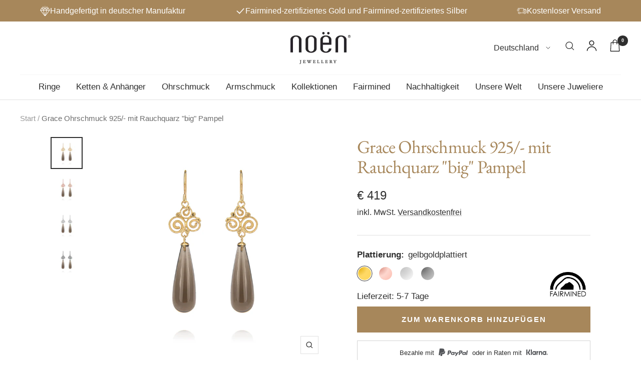

--- FILE ---
content_type: text/html; charset=utf-8
request_url: https://www.noen.com/products/grace-ohrschmuck-925-mit-rauchquarz-big-pampel
body_size: 102585
content:
<!doctype html><html class="no-js" lang="de" dir="ltr">
  <head>
    <meta charset="utf-8">
    <meta name="viewport" content="width=device-width, initial-scale=1.0, height=device-height, minimum-scale=1.0, maximum-scale=1.0">
    <meta name="theme-color" content="#ffffff">
    <title>Grace Ohrschmuck 925/- mit Rauchquarz &quot;big&quot; Pampel</title><meta name="description" content="Ohrschmuck aus der Serie &quot;grace&quot; Sterlingsilber 925/- mit Rauchquarz Pampel 30x10mm. Goldplattiert, rosegoldplattiert, rhodiniert oder schwarz rhodiniert."><link rel="canonical" href="https://www.noen.com/products/grace-ohrschmuck-925-mit-rauchquarz-big-pampel"><link rel="shortcut icon" href="//www.noen.com/cdn/shop/files/Favicon_1_96x96.png?v=1696259504" type="image/png"><link rel="preconnect" href="https://cdn.shopify.com">
    <link rel="dns-prefetch" href="https://productreviews.shopifycdn.com">
    <link rel="dns-prefetch" href="https://www.google-analytics.com">
    <meta name="ahrefs-site-verification" content="b32d3f6cc628efb90c93c90606ad745b2609cd8bb7a9715b89f73653eb70d29e"><script type="text/javascript">
    (function(c,l,a,r,i,t,y){
        c[a]=c[a]||function(){(c[a].q=c[a].q||[]).push(arguments)};
        t=l.createElement(r);t.async=1;t.src="https://www.clarity.ms/tag/"+i;
        y=l.getElementsByTagName(r)[0];y.parentNode.insertBefore(t,y);
    })(window, document, "clarity", "script", "jdl2jt363j");
</script><link rel="preload" as="style" href="//www.noen.com/cdn/shop/t/3/assets/theme.css?v=75037155353486872501698307651">
    <link rel="preload" as="script" href="//www.noen.com/cdn/shop/t/3/assets/vendor.js?v=31715688253868339281696405134">
    <link rel="preload" as="script" href="//www.noen.com/cdn/shop/t/3/assets/theme.js?v=171891394539271988411716524733"><link rel="preload" as="fetch" href="/products/grace-ohrschmuck-925-mit-rauchquarz-big-pampel.js" crossorigin><link rel="preload" as="script" href="//www.noen.com/cdn/shop/t/3/assets/flickity.js?v=176646718982628074891696405134"><meta property="og:type" content="product">
  <meta property="og:title" content="Grace Ohrschmuck 925/- mit Rauchquarz &quot;big&quot; Pampel">
  <meta property="product:price:amount" content="419,00">
  <meta property="product:price:currency" content="EUR"><meta property="og:image" content="http://www.noen.com/cdn/shop/files/noen_96183GG.jpg?v=1694534719">
  <meta property="og:image:secure_url" content="https://www.noen.com/cdn/shop/files/noen_96183GG.jpg?v=1694534719">
  <meta property="og:image:width" content="1800">
  <meta property="og:image:height" content="1800"><meta property="og:description" content="Ohrschmuck aus der Serie &quot;grace&quot; Sterlingsilber 925/- mit Rauchquarz Pampel 30x10mm. Goldplattiert, rosegoldplattiert, rhodiniert oder schwarz rhodiniert."><meta property="og:url" content="https://www.noen.com/products/grace-ohrschmuck-925-mit-rauchquarz-big-pampel">
<meta property="og:site_name" content="noën Jewellery"><meta name="twitter:card" content="summary"><meta name="twitter:title" content="Grace Ohrschmuck 925/- mit Rauchquarz &quot;big&quot; Pampel">
  <meta name="twitter:description" content="Ohrschmuck aus der Serie &quot;grace&quot; Sterlingsilber 925/- mit Rauchquarz Pampel 30x10mm. Goldplattiert, rosegoldplattiert, rhodiniert oder schwarz rhodiniert."><meta name="twitter:image" content="https://www.noen.com/cdn/shop/files/noen_96183GG_1200x1200_crop_center.jpg?v=1694534719">
  <meta name="twitter:image:alt" content="">
    
    
  <script type="application/ld+json">
  {
    "@context": "https://schema.org",
    "@type": "Product",
    "productID": 8951833559345,
    "offers": [{
          "@type": "Offer",
          "name": "gelbgoldplattiert",
          "availability":"https://schema.org/InStock",
          "price": 419.0,
          "priceCurrency": "EUR",
          "priceValidUntil": "2026-01-24","sku": "96183GG_Rauch",

          "url": "/products/grace-ohrschmuck-925-mit-rauchquarz-big-pampel?variant=47183252226353"},
{
          "@type": "Offer",
          "name": "rosegoldplattiert",
          "availability":"https://schema.org/InStock",
          "price": 419.0,
          "priceCurrency": "EUR",
          "priceValidUntil": "2026-01-24","sku": "96183RG_Rauch",

          "url": "/products/grace-ohrschmuck-925-mit-rauchquarz-big-pampel?variant=47183252259121"},
{
          "@type": "Offer",
          "name": "rhodiniert",
          "availability":"https://schema.org/InStock",
          "price": 419.0,
          "priceCurrency": "EUR",
          "priceValidUntil": "2026-01-24","sku": "96183RH_Rauch",

          "url": "/products/grace-ohrschmuck-925-mit-rauchquarz-big-pampel?variant=47183252291889"},
{
          "@type": "Offer",
          "name": "schwarzrhodiniert",
          "availability":"https://schema.org/InStock",
          "price": 419.0,
          "priceCurrency": "EUR",
          "priceValidUntil": "2026-01-24","sku": "96183RHB_Rauch",

          "url": "/products/grace-ohrschmuck-925-mit-rauchquarz-big-pampel?variant=47183252324657"}
],"brand": {
      "@type": "Brand",
      "name": "noën Jewellery"
    },
    "name": "Grace Ohrschmuck 925\/- mit Rauchquarz \"big\" Pampel",
    "description": "Ohrschmuck aus der Serie \"grace\" Sterlingsilber 925\/- mit Rauchquarz Pampel 30x10mm. Goldplattiert, rosegoldplattiert, rhodiniert oder schwarz rhodiniert.",
    "category": "Ohrring",
    "url": "/products/grace-ohrschmuck-925-mit-rauchquarz-big-pampel",
    "sku": "96183GG_Rauch",
    "image": {
      "@type": "ImageObject",
      "url": "https://www.noen.com/cdn/shop/files/noen_96183GG.jpg?v=1694534719&width=1024",
      "image": "https://www.noen.com/cdn/shop/files/noen_96183GG.jpg?v=1694534719&width=1024",
      "name": "",
      "width": "1024",
      "height": "1024"
    }
  }
  </script>



  <script type="application/ld+json">
  {
    "@context": "https://schema.org",
    "@type": "BreadcrumbList",
  "itemListElement": [{
      "@type": "ListItem",
      "position": 1,
      "name": "Start",
      "item": "https://www.noen.com"
    },{
          "@type": "ListItem",
          "position": 2,
          "name": "Grace Ohrschmuck 925\/- mit Rauchquarz \"big\" Pampel",
          "item": "https://www.noen.com/products/grace-ohrschmuck-925-mit-rauchquarz-big-pampel"
        }]
  }
  </script>


    <style>
  /* Typography (heading) */

  

/* Typography (body) */
  



:root {--heading-color: 167, 135, 91;
    --text-color: 46, 46, 46;
    --background: 255, 255, 255;
    --secondary-background: 245, 245, 245;
    --border-color: 224, 224, 224;
    --border-color-darker: 171, 171, 171;
    --success-color: 60, 110, 113;
    --success-background: 216, 226, 227;
    --error-color: 222, 42, 42;
    --error-background: 253, 240, 240;
    --primary-button-background: 167, 135, 91;
    --primary-button-text-color: 255, 255, 255;
    --secondary-button-background: 223, 223, 223;
    --secondary-button-text-color: 46, 46, 46;
    --product-star-rating: 246, 164, 41;
    --product-on-sale-accent: 222, 43, 43;
    --product-sold-out-accent: 91, 91, 91;
    --product-custom-label-background: 5, 30, 56;
    --product-custom-label-text-color: 255, 255, 255;
    --product-custom-label-2-background: 46, 158, 123;
    --product-custom-label-2-text-color: 255, 255, 255;
    --product-low-stock-text-color: 222, 43, 43;
    --product-in-stock-text-color: 46, 158, 123;
    --loading-bar-background: 46, 46, 46;

    /* We duplicate some "base" colors as root colors, which is useful to use on drawer elements or popover without. Those should not be overridden to avoid issues */
    --root-heading-color: 167, 135, 91;
    --root-text-color: 46, 46, 46;
    --root-background: 255, 255, 255;
    --root-border-color: 224, 224, 224;
    --root-primary-button-background: 167, 135, 91;
    --root-primary-button-text-color: 255, 255, 255;

    --base-font-size: 17px;
    --heading-font-family: Garamond, Baskerville, Caslon, serif;
    --heading-font-weight: 400;
    --heading-font-style: normal;
    --heading-text-transform: normal;
    --text-font-family: Helvetica, Arial, sans-serif;
    --text-font-weight: 400;
    --text-font-style: normal;
    --text-font-bold-weight: 700;

    /* Typography (font size) */
    --heading-xxsmall-font-size: 11px;
    --heading-xsmall-font-size: 11px;
    --heading-small-font-size: 12px;
    --heading-large-font-size: 36px;
    --heading-h1-font-size: 36px;
    --heading-h2-font-size: 30px;
    --heading-h3-font-size: 26px;
    --heading-h4-font-size: 24px;
    --heading-h5-font-size: 20px;
    --heading-h6-font-size: 16px;

    /* Control the look and feel of the theme by changing radius of various elements */
    --button-border-radius: 0px;
    --block-border-radius: 0px;
    --block-border-radius-reduced: 0px;
    --color-swatch-border-radius: 100%;

    /* Button size */
    --button-height: 48px;
    --button-small-height: 40px;

    /* Form related */
    --form-input-field-height: 48px;
    --form-input-gap: 16px;
    --form-submit-margin: 24px;

    /* Product listing related variables */
    --product-list-block-spacing: 32px;

    /* Video related */
    --play-button-background: 255, 255, 255;
    --play-button-arrow: 46, 46, 46;

    /* RTL support */
    --transform-logical-flip: 1;
    --transform-origin-start: left;
    --transform-origin-end: right;

    /* Other */
    --zoom-cursor-svg-url: url(//www.noen.com/cdn/shop/t/3/assets/zoom-cursor.svg?v=172829407222261240431696405128);
    --arrow-right-svg-url: url(//www.noen.com/cdn/shop/t/3/assets/arrow-right.svg?v=110841875187433202191696405128);
    --arrow-left-svg-url: url(//www.noen.com/cdn/shop/t/3/assets/arrow-left.svg?v=73089120240841302341696405128);

    /* Some useful variables that we can reuse in our CSS. Some explanation are needed for some of them:
       - container-max-width-minus-gutters: represents the container max width without the edge gutters
       - container-outer-width: considering the screen width, represent all the space outside the container
       - container-outer-margin: same as container-outer-width but get set to 0 inside a container
       - container-inner-width: the effective space inside the container (minus gutters)
       - grid-column-width: represents the width of a single column of the grid
       - vertical-breather: this is a variable that defines the global "spacing" between sections, and inside the section
                            to create some "breath" and minimum spacing
     */
    --container-max-width: 1600px;
    --container-gutter: 24px;
    --container-max-width-minus-gutters: calc(var(--container-max-width) - (var(--container-gutter)) * 2);
    --container-outer-width: max(calc((100vw - var(--container-max-width-minus-gutters)) / 2), var(--container-gutter));
    --container-outer-margin: var(--container-outer-width);
    --container-inner-width: calc(100vw - var(--container-outer-width) * 2);

    --grid-column-count: 10;
    --grid-gap: 24px;
    --grid-column-width: calc((100vw - var(--container-outer-width) * 2 - var(--grid-gap) * (var(--grid-column-count) - 1)) / var(--grid-column-count));

    --vertical-breather: 36px;
    --vertical-breather-tight: 36px;

    /* Shopify related variables */
    --payment-terms-background-color: #ffffff;
  }

  @media screen and (min-width: 741px) {
    :root {
      --container-gutter: 40px;
      --grid-column-count: 20;
      --vertical-breather: 48px;
      --vertical-breather-tight: 48px;

      /* Typography (font size) */
      --heading-xsmall-font-size: 12px;
      --heading-small-font-size: 13px;
      --heading-large-font-size: 52px;
      --heading-h1-font-size: 48px;
      --heading-h2-font-size: 38px;
      --heading-h3-font-size: 32px;
      --heading-h4-font-size: 24px;
      --heading-h5-font-size: 20px;
      --heading-h6-font-size: 18px;

      /* Form related */
      --form-input-field-height: 52px;
      --form-submit-margin: 32px;

      /* Button size */
      --button-height: 52px;
      --button-small-height: 44px;
    }
  }

  @media screen and (min-width: 1200px) {
    :root {
      --vertical-breather: 64px;
      --vertical-breather-tight: 48px;
      --product-list-block-spacing: 48px;

      /* Typography */
      --heading-large-font-size: 64px;
      --heading-h1-font-size: 56px;
      --heading-h2-font-size: 48px;
      --heading-h3-font-size: 36px;
      --heading-h4-font-size: 30px;
      --heading-h5-font-size: 24px;
      --heading-h6-font-size: 18px;
    }
  }

  @media screen and (min-width: 1600px) {
    :root {
      --vertical-breather: 64px;
      --vertical-breather-tight: 48px;
    }
  }
</style>
    <script>
  // This allows to expose several variables to the global scope, to be used in scripts
  window.themeVariables = {
    settings: {
      direction: "ltr",
      pageType: "product",
      cartCount: 0,
      moneyFormat: "€ {{amount_with_comma_separator}}",
      moneyWithCurrencyFormat: "€ {{amount_with_comma_separator}}",
      showVendor: false,
      discountMode: "saving",
      currencyCodeEnabled: false,
      cartType: "drawer",
      cartCurrency: "EUR",
      mobileZoomFactor: 2.5
    },

    routes: {
      host: "www.noen.com",
      rootUrl: "\/",
      rootUrlWithoutSlash: '',
      cartUrl: "\/cart",
      cartAddUrl: "\/cart\/add",
      cartChangeUrl: "\/cart\/change",
      searchUrl: "\/search",
      predictiveSearchUrl: "\/search\/suggest",
      productRecommendationsUrl: "\/recommendations\/products"
    },

    strings: {
      accessibilityDelete: "Löschen",
      accessibilityClose: "Schließen",
      collectionSoldOut: "Ausverkauft",
      collectionDiscount: "Spare @savings@",
      productSalePrice: "Angebotspreis",
      productRegularPrice: "Regulärer Preis",
      productFormUnavailable: "Nicht verfügbar",
      productFormSoldOut: "Ausverkauft",
      productFormPreOrder: "Vorbestellen",
      productFormAddToCart: "Zum Warenkorb hinzufügen",
      searchNoResults: "Es konnten keine Ergebnisse gefunden werden.",
      searchNewSearch: "Neue Suche",
      searchProducts: "Produkte",
      searchArticles: "Blogbeiträge",
      searchPages: "Seiten",
      searchCollections: "Kategorien",
      cartViewCart: "Warenkorb ansehen",
      cartItemAdded: "Produkt zum Warenkorb hinzugefügt!",
      cartItemAddedShort: "Zum Warenkorb hinzugefügt!",
      cartAddOrderNote: "Notiz hinzufügen",
      cartEditOrderNote: "Notiz bearbeiten",
      shippingEstimatorNoResults: "Entschuldige, wir liefern leider niche an Deine Adresse.",
      shippingEstimatorOneResult: "Es gibt eine Versandklasse für Deine Adresse:",
      shippingEstimatorMultipleResults: "Es gibt mehrere Versandklassen für Deine Adresse:",
      shippingEstimatorError: "Ein oder mehrere Fehler sind beim Abrufen der Versandklassen aufgetreten:"
    },

    libs: {
      flickity: "\/\/www.noen.com\/cdn\/shop\/t\/3\/assets\/flickity.js?v=176646718982628074891696405134",
      photoswipe: "\/\/www.noen.com\/cdn\/shop\/t\/3\/assets\/photoswipe.js?v=132268647426145925301696405129",
      qrCode: "\/\/www.noen.com\/cdn\/shopifycloud\/storefront\/assets\/themes_support\/vendor\/qrcode-3f2b403b.js"
    },

    breakpoints: {
      phone: 'screen and (max-width: 740px)',
      tablet: 'screen and (min-width: 741px) and (max-width: 999px)',
      tabletAndUp: 'screen and (min-width: 741px)',
      pocket: 'screen and (max-width: 999px)',
      lap: 'screen and (min-width: 1000px) and (max-width: 1199px)',
      lapAndUp: 'screen and (min-width: 1000px)',
      desktop: 'screen and (min-width: 1200px)',
      wide: 'screen and (min-width: 1400px)'
    }
  };

  window.addEventListener('pageshow', async () => {
    const cartContent = await (await fetch(`${window.themeVariables.routes.cartUrl}.js`, {cache: 'reload'})).json();
    document.documentElement.dispatchEvent(new CustomEvent('cart:refresh', {detail: {cart: cartContent}}));
  });

  if ('noModule' in HTMLScriptElement.prototype) {
    // Old browsers (like IE) that does not support module will be considered as if not executing JS at all
    document.documentElement.className = document.documentElement.className.replace('no-js', 'js');

    requestAnimationFrame(() => {
      const viewportHeight = (window.visualViewport ? window.visualViewport.height : document.documentElement.clientHeight);
      document.documentElement.style.setProperty('--window-height',viewportHeight + 'px');
    });
  }// We save the product ID in local storage to be eventually used for recently viewed section
    try {
      const items = JSON.parse(localStorage.getItem('theme:recently-viewed-products') || '[]');

      // We check if the current product already exists, and if it does not, we add it at the start
      if (!items.includes(8951833559345)) {
        items.unshift(8951833559345);
      }

      localStorage.setItem('theme:recently-viewed-products', JSON.stringify(items.slice(0, 20)));
    } catch (e) {
      // Safari in private mode does not allow setting item, we silently fail
    }</script>
    <link rel="stylesheet" href="//www.noen.com/cdn/shop/t/3/assets/theme.css?v=75037155353486872501698307651">
    <script src="//www.noen.com/cdn/shop/t/3/assets/vendor.js?v=31715688253868339281696405134" defer></script>
    <script src="//www.noen.com/cdn/shop/t/3/assets/theme.js?v=171891394539271988411716524733" defer></script>
    <script src="//www.noen.com/cdn/shop/t/3/assets/custom.js?v=167639537848865775061696405128" defer></script><script>window.performance && window.performance.mark && window.performance.mark('shopify.content_for_header.start');</script><meta name="google-site-verification" content="GcP-mOgbsmNVAtlnStzDlJiGQVo2l-dC-L2qiVaiAXQ">
<meta name="facebook-domain-verification" content="iv6xixrdyyt1t4skzsa3igynb7215n">
<meta id="shopify-digital-wallet" name="shopify-digital-wallet" content="/77853917489/digital_wallets/dialog">
<meta name="shopify-checkout-api-token" content="755581f7a9ccbb9ca395077f671610b3">
<meta id="in-context-paypal-metadata" data-shop-id="77853917489" data-venmo-supported="false" data-environment="production" data-locale="de_DE" data-paypal-v4="true" data-currency="EUR">
<link rel="alternate" hreflang="x-default" href="https://www.noen.com/products/grace-ohrschmuck-925-mit-rauchquarz-big-pampel">
<link rel="alternate" hreflang="de" href="https://www.noen.com/products/grace-ohrschmuck-925-mit-rauchquarz-big-pampel">
<link rel="alternate" hreflang="en" href="https://www.noen.com/en/products/grace-ohrschmuck-925-mit-rauchquarz-big-pampel">
<link rel="alternate" hreflang="nl-NL" href="https://www.noen.com/nl-nl/products/grace-ohrschmuck-925-mit-rauchquarz-big-pampel">
<link rel="alternate" hreflang="da-DK" href="https://www.noen.com/da-dk/products/grace-ohrschmuck-925-mit-rauchquarz-big-pampel">
<link rel="alternate" hreflang="fr-FR" href="https://www.noen.com/fr-fr/products/grace-ohrschmuck-925-mit-rauchquarz-big-pampel">
<link rel="alternate" hreflang="it-IT" href="https://www.noen.com/it-it/products/grace-ohrschmuck-925-mit-rauchquarz-big-pampel">
<link rel="alternate" hreflang="sv-SE" href="https://www.noen.com/sv-se/products/grace-ohrschmuck-925-mit-rauchquarz-big-pampel">
<link rel="alternate" hreflang="de-CH" href="https://www.noen.com/de-ch/products/grace-ohrschmuck-925-mit-rauchquarz-big-pampel">
<link rel="alternate" hreflang="fr-CH" href="https://www.noen.com/fr-ch/products/grace-ohrschmuck-925-mit-rauchquarz-big-pampel">
<link rel="alternate" hreflang="it-CH" href="https://www.noen.com/it-ch/products/grace-ohrschmuck-925-mit-rauchquarz-big-pampel">
<link rel="alternate" hreflang="de-AT" href="https://www.noen.com/de-at/products/grace-ohrschmuck-925-mit-rauchquarz-big-pampel">
<link rel="alternate" type="application/json+oembed" href="https://www.noen.com/products/grace-ohrschmuck-925-mit-rauchquarz-big-pampel.oembed">
<script async="async" src="/checkouts/internal/preloads.js?locale=de-DE"></script>
<link rel="preconnect" href="https://shop.app" crossorigin="anonymous">
<script async="async" src="https://shop.app/checkouts/internal/preloads.js?locale=de-DE&shop_id=77853917489" crossorigin="anonymous"></script>
<script id="apple-pay-shop-capabilities" type="application/json">{"shopId":77853917489,"countryCode":"DE","currencyCode":"EUR","merchantCapabilities":["supports3DS"],"merchantId":"gid:\/\/shopify\/Shop\/77853917489","merchantName":"noën Jewellery","requiredBillingContactFields":["postalAddress","email"],"requiredShippingContactFields":["postalAddress","email"],"shippingType":"shipping","supportedNetworks":["visa","maestro","masterCard","amex"],"total":{"type":"pending","label":"noën Jewellery","amount":"1.00"},"shopifyPaymentsEnabled":true,"supportsSubscriptions":true}</script>
<script id="shopify-features" type="application/json">{"accessToken":"755581f7a9ccbb9ca395077f671610b3","betas":["rich-media-storefront-analytics"],"domain":"www.noen.com","predictiveSearch":true,"shopId":77853917489,"locale":"de"}</script>
<script>var Shopify = Shopify || {};
Shopify.shop = "noen-jewellery.myshopify.com";
Shopify.locale = "de";
Shopify.currency = {"active":"EUR","rate":"1.0"};
Shopify.country = "DE";
Shopify.theme = {"name":"noën Jewellery | by digitalsprung","id":161738457393,"schema_name":"Focal","schema_version":"10.1.1","theme_store_id":null,"role":"main"};
Shopify.theme.handle = "null";
Shopify.theme.style = {"id":null,"handle":null};
Shopify.cdnHost = "www.noen.com/cdn";
Shopify.routes = Shopify.routes || {};
Shopify.routes.root = "/";</script>
<script type="module">!function(o){(o.Shopify=o.Shopify||{}).modules=!0}(window);</script>
<script>!function(o){function n(){var o=[];function n(){o.push(Array.prototype.slice.apply(arguments))}return n.q=o,n}var t=o.Shopify=o.Shopify||{};t.loadFeatures=n(),t.autoloadFeatures=n()}(window);</script>
<script>
  window.ShopifyPay = window.ShopifyPay || {};
  window.ShopifyPay.apiHost = "shop.app\/pay";
  window.ShopifyPay.redirectState = null;
</script>
<script id="shop-js-analytics" type="application/json">{"pageType":"product"}</script>
<script defer="defer" async type="module" src="//www.noen.com/cdn/shopifycloud/shop-js/modules/v2/client.init-shop-cart-sync_D96QZrIF.de.esm.js"></script>
<script defer="defer" async type="module" src="//www.noen.com/cdn/shopifycloud/shop-js/modules/v2/chunk.common_SV6uigsF.esm.js"></script>
<script type="module">
  await import("//www.noen.com/cdn/shopifycloud/shop-js/modules/v2/client.init-shop-cart-sync_D96QZrIF.de.esm.js");
await import("//www.noen.com/cdn/shopifycloud/shop-js/modules/v2/chunk.common_SV6uigsF.esm.js");

  window.Shopify.SignInWithShop?.initShopCartSync?.({"fedCMEnabled":true,"windoidEnabled":true});

</script>
<script>
  window.Shopify = window.Shopify || {};
  if (!window.Shopify.featureAssets) window.Shopify.featureAssets = {};
  window.Shopify.featureAssets['shop-js'] = {"shop-cart-sync":["modules/v2/client.shop-cart-sync_D9v5EJ5H.de.esm.js","modules/v2/chunk.common_SV6uigsF.esm.js"],"init-fed-cm":["modules/v2/client.init-fed-cm_DlbV7VrN.de.esm.js","modules/v2/chunk.common_SV6uigsF.esm.js"],"shop-button":["modules/v2/client.shop-button_7yN-YEo8.de.esm.js","modules/v2/chunk.common_SV6uigsF.esm.js"],"shop-cash-offers":["modules/v2/client.shop-cash-offers_CZ39C1VE.de.esm.js","modules/v2/chunk.common_SV6uigsF.esm.js","modules/v2/chunk.modal_CqlMJe-n.esm.js"],"init-windoid":["modules/v2/client.init-windoid_CPAVU_59.de.esm.js","modules/v2/chunk.common_SV6uigsF.esm.js"],"init-shop-email-lookup-coordinator":["modules/v2/client.init-shop-email-lookup-coordinator_BE78sutm.de.esm.js","modules/v2/chunk.common_SV6uigsF.esm.js"],"shop-toast-manager":["modules/v2/client.shop-toast-manager_Dc8Kqo2D.de.esm.js","modules/v2/chunk.common_SV6uigsF.esm.js"],"shop-login-button":["modules/v2/client.shop-login-button_CdH6DD4B.de.esm.js","modules/v2/chunk.common_SV6uigsF.esm.js","modules/v2/chunk.modal_CqlMJe-n.esm.js"],"avatar":["modules/v2/client.avatar_BTnouDA3.de.esm.js"],"pay-button":["modules/v2/client.pay-button_BaMaWndh.de.esm.js","modules/v2/chunk.common_SV6uigsF.esm.js"],"init-shop-cart-sync":["modules/v2/client.init-shop-cart-sync_D96QZrIF.de.esm.js","modules/v2/chunk.common_SV6uigsF.esm.js"],"init-customer-accounts":["modules/v2/client.init-customer-accounts_DPOSv1Vm.de.esm.js","modules/v2/client.shop-login-button_CdH6DD4B.de.esm.js","modules/v2/chunk.common_SV6uigsF.esm.js","modules/v2/chunk.modal_CqlMJe-n.esm.js"],"init-shop-for-new-customer-accounts":["modules/v2/client.init-shop-for-new-customer-accounts_CQXgmjbo.de.esm.js","modules/v2/client.shop-login-button_CdH6DD4B.de.esm.js","modules/v2/chunk.common_SV6uigsF.esm.js","modules/v2/chunk.modal_CqlMJe-n.esm.js"],"init-customer-accounts-sign-up":["modules/v2/client.init-customer-accounts-sign-up_BxD8dlgd.de.esm.js","modules/v2/client.shop-login-button_CdH6DD4B.de.esm.js","modules/v2/chunk.common_SV6uigsF.esm.js","modules/v2/chunk.modal_CqlMJe-n.esm.js"],"checkout-modal":["modules/v2/client.checkout-modal_CKh-sfKU.de.esm.js","modules/v2/chunk.common_SV6uigsF.esm.js","modules/v2/chunk.modal_CqlMJe-n.esm.js"],"shop-follow-button":["modules/v2/client.shop-follow-button_CTvrvDxo.de.esm.js","modules/v2/chunk.common_SV6uigsF.esm.js","modules/v2/chunk.modal_CqlMJe-n.esm.js"],"lead-capture":["modules/v2/client.lead-capture_CuieyBjh.de.esm.js","modules/v2/chunk.common_SV6uigsF.esm.js","modules/v2/chunk.modal_CqlMJe-n.esm.js"],"shop-login":["modules/v2/client.shop-login_D_5Nijtq.de.esm.js","modules/v2/chunk.common_SV6uigsF.esm.js","modules/v2/chunk.modal_CqlMJe-n.esm.js"],"payment-terms":["modules/v2/client.payment-terms_B0kyqrWX.de.esm.js","modules/v2/chunk.common_SV6uigsF.esm.js","modules/v2/chunk.modal_CqlMJe-n.esm.js"]};
</script>
<script>(function() {
  var isLoaded = false;
  function asyncLoad() {
    if (isLoaded) return;
    isLoaded = true;
    var urls = ["https:\/\/cdn.hyj.mobi\/d\/relevanz.js?cid=14529\u0026custid=22375\u0026shop=noen-jewellery.myshopify.com"];
    for (var i = 0; i < urls.length; i++) {
      var s = document.createElement('script');
      s.type = 'text/javascript';
      s.async = true;
      s.src = urls[i];
      var x = document.getElementsByTagName('script')[0];
      x.parentNode.insertBefore(s, x);
    }
  };
  if(window.attachEvent) {
    window.attachEvent('onload', asyncLoad);
  } else {
    window.addEventListener('load', asyncLoad, false);
  }
})();</script>
<script id="__st">var __st={"a":77853917489,"offset":3600,"reqid":"2a3facaa-e30f-460d-89d7-1dc55d912e22-1768374558","pageurl":"www.noen.com\/products\/grace-ohrschmuck-925-mit-rauchquarz-big-pampel","u":"59551efdf961","p":"product","rtyp":"product","rid":8951833559345};</script>
<script>window.ShopifyPaypalV4VisibilityTracking = true;</script>
<script id="captcha-bootstrap">!function(){'use strict';const t='contact',e='account',n='new_comment',o=[[t,t],['blogs',n],['comments',n],[t,'customer']],c=[[e,'customer_login'],[e,'guest_login'],[e,'recover_customer_password'],[e,'create_customer']],r=t=>t.map((([t,e])=>`form[action*='/${t}']:not([data-nocaptcha='true']) input[name='form_type'][value='${e}']`)).join(','),a=t=>()=>t?[...document.querySelectorAll(t)].map((t=>t.form)):[];function s(){const t=[...o],e=r(t);return a(e)}const i='password',u='form_key',d=['recaptcha-v3-token','g-recaptcha-response','h-captcha-response',i],f=()=>{try{return window.sessionStorage}catch{return}},m='__shopify_v',_=t=>t.elements[u];function p(t,e,n=!1){try{const o=window.sessionStorage,c=JSON.parse(o.getItem(e)),{data:r}=function(t){const{data:e,action:n}=t;return t[m]||n?{data:e,action:n}:{data:t,action:n}}(c);for(const[e,n]of Object.entries(r))t.elements[e]&&(t.elements[e].value=n);n&&o.removeItem(e)}catch(o){console.error('form repopulation failed',{error:o})}}const l='form_type',E='cptcha';function T(t){t.dataset[E]=!0}const w=window,h=w.document,L='Shopify',v='ce_forms',y='captcha';let A=!1;((t,e)=>{const n=(g='f06e6c50-85a8-45c8-87d0-21a2b65856fe',I='https://cdn.shopify.com/shopifycloud/storefront-forms-hcaptcha/ce_storefront_forms_captcha_hcaptcha.v1.5.2.iife.js',D={infoText:'Durch hCaptcha geschützt',privacyText:'Datenschutz',termsText:'Allgemeine Geschäftsbedingungen'},(t,e,n)=>{const o=w[L][v],c=o.bindForm;if(c)return c(t,g,e,D).then(n);var r;o.q.push([[t,g,e,D],n]),r=I,A||(h.body.append(Object.assign(h.createElement('script'),{id:'captcha-provider',async:!0,src:r})),A=!0)});var g,I,D;w[L]=w[L]||{},w[L][v]=w[L][v]||{},w[L][v].q=[],w[L][y]=w[L][y]||{},w[L][y].protect=function(t,e){n(t,void 0,e),T(t)},Object.freeze(w[L][y]),function(t,e,n,w,h,L){const[v,y,A,g]=function(t,e,n){const i=e?o:[],u=t?c:[],d=[...i,...u],f=r(d),m=r(i),_=r(d.filter((([t,e])=>n.includes(e))));return[a(f),a(m),a(_),s()]}(w,h,L),I=t=>{const e=t.target;return e instanceof HTMLFormElement?e:e&&e.form},D=t=>v().includes(t);t.addEventListener('submit',(t=>{const e=I(t);if(!e)return;const n=D(e)&&!e.dataset.hcaptchaBound&&!e.dataset.recaptchaBound,o=_(e),c=g().includes(e)&&(!o||!o.value);(n||c)&&t.preventDefault(),c&&!n&&(function(t){try{if(!f())return;!function(t){const e=f();if(!e)return;const n=_(t);if(!n)return;const o=n.value;o&&e.removeItem(o)}(t);const e=Array.from(Array(32),(()=>Math.random().toString(36)[2])).join('');!function(t,e){_(t)||t.append(Object.assign(document.createElement('input'),{type:'hidden',name:u})),t.elements[u].value=e}(t,e),function(t,e){const n=f();if(!n)return;const o=[...t.querySelectorAll(`input[type='${i}']`)].map((({name:t})=>t)),c=[...d,...o],r={};for(const[a,s]of new FormData(t).entries())c.includes(a)||(r[a]=s);n.setItem(e,JSON.stringify({[m]:1,action:t.action,data:r}))}(t,e)}catch(e){console.error('failed to persist form',e)}}(e),e.submit())}));const S=(t,e)=>{t&&!t.dataset[E]&&(n(t,e.some((e=>e===t))),T(t))};for(const o of['focusin','change'])t.addEventListener(o,(t=>{const e=I(t);D(e)&&S(e,y())}));const B=e.get('form_key'),M=e.get(l),P=B&&M;t.addEventListener('DOMContentLoaded',(()=>{const t=y();if(P)for(const e of t)e.elements[l].value===M&&p(e,B);[...new Set([...A(),...v().filter((t=>'true'===t.dataset.shopifyCaptcha))])].forEach((e=>S(e,t)))}))}(h,new URLSearchParams(w.location.search),n,t,e,['guest_login'])})(!0,!0)}();</script>
<script integrity="sha256-4kQ18oKyAcykRKYeNunJcIwy7WH5gtpwJnB7kiuLZ1E=" data-source-attribution="shopify.loadfeatures" defer="defer" src="//www.noen.com/cdn/shopifycloud/storefront/assets/storefront/load_feature-a0a9edcb.js" crossorigin="anonymous"></script>
<script crossorigin="anonymous" defer="defer" src="//www.noen.com/cdn/shopifycloud/storefront/assets/shopify_pay/storefront-65b4c6d7.js?v=20250812"></script>
<script data-source-attribution="shopify.dynamic_checkout.dynamic.init">var Shopify=Shopify||{};Shopify.PaymentButton=Shopify.PaymentButton||{isStorefrontPortableWallets:!0,init:function(){window.Shopify.PaymentButton.init=function(){};var t=document.createElement("script");t.src="https://www.noen.com/cdn/shopifycloud/portable-wallets/latest/portable-wallets.de.js",t.type="module",document.head.appendChild(t)}};
</script>
<script data-source-attribution="shopify.dynamic_checkout.buyer_consent">
  function portableWalletsHideBuyerConsent(e){var t=document.getElementById("shopify-buyer-consent"),n=document.getElementById("shopify-subscription-policy-button");t&&n&&(t.classList.add("hidden"),t.setAttribute("aria-hidden","true"),n.removeEventListener("click",e))}function portableWalletsShowBuyerConsent(e){var t=document.getElementById("shopify-buyer-consent"),n=document.getElementById("shopify-subscription-policy-button");t&&n&&(t.classList.remove("hidden"),t.removeAttribute("aria-hidden"),n.addEventListener("click",e))}window.Shopify?.PaymentButton&&(window.Shopify.PaymentButton.hideBuyerConsent=portableWalletsHideBuyerConsent,window.Shopify.PaymentButton.showBuyerConsent=portableWalletsShowBuyerConsent);
</script>
<script data-source-attribution="shopify.dynamic_checkout.cart.bootstrap">document.addEventListener("DOMContentLoaded",(function(){function t(){return document.querySelector("shopify-accelerated-checkout-cart, shopify-accelerated-checkout")}if(t())Shopify.PaymentButton.init();else{new MutationObserver((function(e,n){t()&&(Shopify.PaymentButton.init(),n.disconnect())})).observe(document.body,{childList:!0,subtree:!0})}}));
</script>
<link id="shopify-accelerated-checkout-styles" rel="stylesheet" media="screen" href="https://www.noen.com/cdn/shopifycloud/portable-wallets/latest/accelerated-checkout-backwards-compat.css" crossorigin="anonymous">
<style id="shopify-accelerated-checkout-cart">
        #shopify-buyer-consent {
  margin-top: 1em;
  display: inline-block;
  width: 100%;
}

#shopify-buyer-consent.hidden {
  display: none;
}

#shopify-subscription-policy-button {
  background: none;
  border: none;
  padding: 0;
  text-decoration: underline;
  font-size: inherit;
  cursor: pointer;
}

#shopify-subscription-policy-button::before {
  box-shadow: none;
}

      </style>

<script>window.performance && window.performance.mark && window.performance.mark('shopify.content_for_header.end');</script>
<!-- BEGIN app block: shopify://apps/complianz-gdpr-cookie-consent/blocks/bc-block/e49729f0-d37d-4e24-ac65-e0e2f472ac27 -->

    
    
    

    
    
        <script>
            var sDomain = location.host;
            (function(){
                window.thirdPartyScriptDefinition = [
                    
                ]
            })();(()=>{
                var sDomain=location.host;
                const __useGoogleConsentMode =true;
                const __whiteListForConsentMode =["googletagmanager"];
                const __dataLayerName ="dataLayer";
                (()=>{var i={z:"thirdPartyScriptDefinition",o:"Shopify",c:"analytics",d:"publish",i:"src",l:"provider",p:"type_0",y:"type_1",f:"type_2",n:"true",a:"length",r:"detail",A:"Proxy",j:"setInterval",F:"clearInterval",g:"find",X:"filter",G:"forEach",H:"splice",Z:"hasOwnProperty",M:"addEventListener",u:"includes",h:"push",_:"cookie",P:"set",O:"get",s:"gtag",D:"ad_storage",I:"ad_user_data",T:"ad_personalization",b:"analytics_storage",x:"functionality_storage",C:"personalization_storage",L:"security_storage",R:"wait_for_update",k:"consent",U:"default",q:"ads_data_redaction",B:"google_consent_mode",J:"dataLayer",e:"granted",t:"denied",Q:"update",V:"GDPR_LC:userConsentSetting",W:1500,m:null},o={[i.D]:i.t,[i.I]:i.t,[i.T]:i.t,[i.b]:i.t,[i.x]:i.t,[i.C]:i.t,[i.L]:i.t,[i.R]:i.W};((a,l,t,f,p=[],c=t.J)=>{let y=function(r,e){return!!r[t.g](n=>!!n&&!!e&&n[t.i]&&e[t.i]&&n[t.i]===e[t.i]&&n[t._]===e[t._])},g=r=>f?!!p[t.g](e=>{if(typeof r[t.i]=="string")return r[t.i][t.u](e);if(typeof r[t.l]=="string")return r[t.l][t.u](e)}):!1,u=function(r){let e=[];for(let s=0;s<r[t.a];s++)r[s]||e[t.h](s);let n=r[t.a]-e[t.a];return e[t.G](s=>r[t.H](s,1)),n},d=[],h={[t.P]:(r,e,n,s)=>{let _=u(r);return e===t.a?r[t.a]=_:n!=null&&(y(r,n)||g(n)||(d[e]=n)),!0},[t.O]:(r,e)=>r[e]};if(a[t.z]=new a[t.A](d,h),f){a[c]=a[c]||[],a[t.s]=function(...n){a[c][t.h](n)},a[t.s](t.k,t.U,{...o}),a[t.s](t.P,t.q,!0);let r=a[t.j](()=>{!!a[t.o]&&!!a[t.o][t.c]&&!!a[t.o][t.c][t.d]&&(a[t.F](r),a[t.o][t.c][t.d](t.B,{...o}))},5),e=n=>{Date.now()-t.m<50||(t.m=Date.now(),o[t.D]=n[t.r][t.f][t.n]?t.e:t.t,o[t.I]=n[t.r][t.f][t.n]?t.e:t.t,o[t.T]=n[t.r][t.f][t.n]?t.e:t.t,o[t.b]=n[t.r][t.y][t.n]?t.e:t.t,o[t.x]=n[t.r][t.p][t.n]?t.e:t.t,o[t.C]=n[t.r][t.y][t.n]?t.e:t.t,o[t.L]=n[t.r][t.p][t.n]?t.e:t.t,a[t.s](t.k,t.Q,{...o}))};l[t.M](t.V,e)}})(window,document,i,__useGoogleConsentMode,__whiteListForConsentMode,__dataLayerName);})();
                const definitions = [];
                definitions.length > 0 && window.thirdPartyScriptDefinition.push(...definitions);
                window.BC_JSON_ObjectBypass={"__cfduid":{"description":"The _cfduid cookie helps Cloudflare detect malicious visitors to our Customers’ websites and minimizes blocking legitimate users.","path":"\/","domain":"","provider":"Cloudflare","type":"type_0","expires":"2592000","recommendation":"0","editable":"false","deletable":"false","set":"0","name":"__cfduid"},"_ab":{"description":"Used in connection with access to admin.","path":"\/","domain":"","provider":"Shopify","deletable":"false","expires":"86400","type":"type_0","recommendation":"0","editable":"false","set":"0","name":"_ab"},"_bc_c_set":{"description":"Used in connection with GDPR legal Cookie. Test 42!","path":"\/","domain":"","provider":"GDPR Legal Cookie","type":"type_0","expires":"5184000","recommendation":"0","editable":"false","deletable":"false","set":"0","optIn":true,"live":"1","ShopifyMinConsent":false,"name":"_bc_c_set","storefrontLanguage":"deutsch","backendLanguage":"deutsch","autoUpdate":true},"_landing_page":{"description":"Track landing pages.","path":"\/","domain":"","provider":"Shopify","expires":"1209600","recommendation":"1","set":"1","editable":"true","deletable":"false","type":"type_1","name":"_landing_page"},"_orig_referrer":{"description":"Used in connection with shopping cart.","path":"\/","domain":"","provider":"Shopify","expires":"1209600","recommendation":"1","set":"1","editable":"true","deletable":"false","type":"type_1","name":"_orig_referrer"},"_secure_session_id":{"description":"Used in connection with navigation through a storefront.","path":"\/","domain":"","provider":"Shopify","deletable":"false","expires":"2592000","type":"type_0","recommendation":"0","editable":"false","set":"0","name":"_secure_session_id"},"_shopify_country":{"description":"Used in connection with checkout.","path":"\/","domain":"","provider":"Shopify","deletable":"false","expires":"31536000","type":"type_0","recommendation":"0","editable":"false","set":"0","name":"_shopify_country"},"_shopify_d":{"description":"Shopify analytics.","path":"\/","domain":"","provider":"Shopify","deletable":"false","expires":"1209600","type":"type_1","recommendation":"1","editable":"true","set":"1","name":"_shopify_d"},"_shopify_evids":{"description":"Shopify analytics.","path":"\/","domain":"","provider":"Shopify","deletable":"false","expires":"0","type":"type_1","recommendation":"1","editable":"true","set":"1","name":"_shopify_evids"},"_shopify_fs":{"description":"Shopify analytics.","path":"\/","domain":"","provider":"Shopify","deletable":"false","expires":"1209600","type":"type_1","recommendation":"1","editable":"true","set":"1","name":"_shopify_fs"},"_shopify_ga":{"description":"Shopify and Google Analytics.","path":"\/","domain":"","provider":"Shopify","deletable":"false","expires":"0","type":"type_1","recommendation":"1","editable":"true","set":"1","name":"_shopify_ga"},"_shopify_m":{"description":"Used for managing customer privacy settings.","path":"\/","domain":"","provider":"Shopify","deletable":"false","expires":"31536000","type":"type_0","recommendation":"0","editable":"false","set":"0","name":"_shopify_m"},"_shopify_s":{"description":"Shopify analytics.","path":"\/","domain":"","provider":"Shopify","deletable":"false","expires":"1800","type":"type_1","recommendation":"1","editable":"true","set":"1","name":"_shopify_s"},"_shopify_sa_p":{"description":"Shopify analytics relating to marketing \u0026 referrals.","path":"\/","domain":"","provider":"Shopify","deletable":"false","expires":"1800","type":"type_1","recommendation":"1","editable":"true","set":"1","name":"_shopify_sa_p"},"_shopify_sa_t":{"description":"Shopify analytics relating to marketing \u0026 referrals.","path":"\/","domain":"","provider":"Shopify","deletable":"false","expires":"1800","type":"type_1","recommendation":"1","editable":"true","set":"1","name":"_shopify_sa_t"},"_shopify_tm":{"description":"Used for managing customer privacy settings.","path":"\/","domain":"","provider":"Shopify","deletable":"false","expires":"31536000","type":"type_0","recommendation":"0","editable":"false","set":"0","name":"_shopify_tm"},"_shopify_tw":{"description":"Used for managing customer privacy settings.","path":"\/","domain":"","provider":"Shopify","deletable":"false","expires":"31536000","type":"type_0","recommendation":"0","editable":"false","set":"0","name":"_shopify_tw"},"_shopify_y":{"description":"Shopify analytics.","path":"\/","domain":"","provider":"Shopify","deletable":"false","expires":"31536000","type":"type_1","recommendation":"1","editable":"true","set":"1","name":"_shopify_y"},"_storefront_u":{"description":"Used to facilitate updating customer account information.","path":"\/","domain":"","provider":"Shopify","deletable":"false","expires":"31536000","type":"type_0","recommendation":"0","editable":"false","set":"0","name":"_storefront_u"},"_tracking_consent":{"description":"For Shopify User Consent Tracking.","path":"\/","domain":"","provider":"Shopify","deletable":"false","expires":"31536000","type":"type_0","recommendation":"0","editable":"false","set":"0","name":"_tracking_consent"},"_y":{"description":"Shopify analytics.","path":"\/","domain":"","provider":"Shopify","deletable":"false","expires":"31536000","type":"type_1","recommendation":"1","editable":"true","set":"1","name":"_y"},"c":{"description":"Used in connection with shopping cart.","path":"\/","domain":"","provider":"Shopify","deletable":"false","expires":"31536000","type":"type_0","recommendation":"0","editable":"false","set":"0","name":"c"},"cart":{"description":"Used in connection with shopping cart.","path":"\/","domain":"","provider":"Shopify","deletable":"false","expires":"1209600","type":"type_0","recommendation":"0","editable":"false","set":"0","name":"cart"},"cart_currency":{"description":"Used in connection with cart and checkout.","path":"\/","domain":"","provider":"Shopify","deletable":"false","expires":"31536000","type":"type_0","recommendation":"0","editable":"false","set":"0","name":"cart_currency"},"cart_sig":{"description":"Used in connection with cart and checkout.","path":"\/","domain":"","provider":"Shopify","deletable":"false","expires":"1209600","type":"type_0","recommendation":"0","editable":"false","set":"0","name":"cart_sig"},"cart_ts":{"description":"Used in connection with cart and checkout.","path":"\/","domain":"","provider":"Shopify","deletable":"false","expires":"1209600","type":"type_0","recommendation":"0","editable":"false","set":"0","name":"cart_ts"},"cart_ver":{"description":"Used in connection with cart and checkout.","path":"\/","domain":"","provider":"Shopify","deletable":"false","expires":"1209600","type":"type_0","recommendation":"0","editable":"false","set":"0","name":"cart_ver"},"checkout":{"description":"Used in connection with cart and checkout.","path":"\/","domain":"","provider":"Shopify","deletable":"false","expires":"2592000","type":"type_0","recommendation":"0","editable":"false","set":"0","name":"checkout"},"checkout_session_lookup":{"description":"Used in connection with cart and checkout.","path":"\/","domain":"","provider":"Shopify","deletable":"false","expires":"2592000","type":"type_0","recommendation":"0","editable":"false","set":"0","name":"checkout_session_lookup"},"checkout_session_token_\u003c\u003cid\u003e\u003e":{"description":"Used in connection with cart and checkout.","path":"\/","domain":"","provider":"Shopify","deletable":"false","expires":"2592000","type":"type_0","recommendation":"0","editable":"false","set":"0","name":"checkout_session_token_\u003c\u003cid\u003e\u003e"},"checkout_token":{"description":"Used in connection with cart and checkout.","path":"\/","domain":"","provider":"Shopify","deletable":"false","expires":"31536000","type":"type_0","recommendation":"0","editable":"false","set":"0","name":"checkout_token"},"customer_auth_provider":{"description":"Shopify Analytics.","path":"\/","domain":"","provider":"Shopify","deletable":"false","expires":"0","type":"type_1","recommendation":"1","editable":"true","set":"1","name":"customer_auth_provider"},"customer_auth_session_created_at":{"description":"Shopify Analytics.","path":"\/","domain":"","provider":"Shopify","deletable":"false","expires":"0","type":"type_1","recommendation":"1","editable":"true","set":"1","name":"customer_auth_session_created_at"},"dynamic_checkout_shown_on_cart":{"description":"Used in connection with checkout.","path":"\/","domain":"","provider":"Shopify","deletable":"false","expires":"1800","type":"type_0","recommendation":"0","editable":"false","set":"0","name":"dynamic_checkout_shown_on_cart"},"identity-state":{"description":"Used in connection with customer authentication","path":"\/","domain":"","provider":"Shopify","deletable":"false","expires":"3600","type":"type_0","recommendation":"0","editable":"false","set":"0","name":"identity-state"},"identity-state-\u003c\u003cid\u003e\u003e":{"description":"Used in connection with customer authentication","path":"\/","domain":"","provider":"Shopify","deletable":"false","expires":"3600","type":"type_0","recommendation":"0","editable":"false","set":"0","name":"identity-state-\u003c\u003cid\u003e\u003e"},"identity_customer_account_number":{"description":"Used in connection with customer authentication","path":"\/","domain":"","provider":"Shopify","deletable":"false","expires":"7776000","type":"type_0","recommendation":"0","editable":"false","set":"0","name":"identity_customer_account_number"},"keep_alive":{"description":"Used in connection with buyer localization.","path":"\/","domain":"","provider":"Shopify","deletable":"false","expires":"1209600","type":"type_0","recommendation":"0","editable":"false","set":"0","name":"keep_alive"},"master_device_id":{"description":"Used in connection with merchant login.","path":"\/","domain":"","provider":"Shopify","deletable":"false","expires":"63072000","type":"type_0","recommendation":"0","editable":"false","set":"0","name":"master_device_id"},"previous_step":{"description":"Used in connection with checkout.","path":"\/","domain":"","provider":"Shopify","deletable":"false","expires":"31536000","type":"type_0","recommendation":"0","editable":"false","set":"0","name":"previous_step"},"remember_me":{"description":"Used in connection with checkout.","path":"\/","domain":"","provider":"Shopify","deletable":"false","expires":"31536000","type":"type_0","recommendation":"0","editable":"false","set":"0","name":"remember_me"},"secure_customer_sig":{"description":"Used in connection with customer login.","path":"\/","domain":"","provider":"Shopify","deletable":"false","expires":"31536000","type":"type_0","recommendation":"0","editable":"false","set":"0","name":"secure_customer_sig"},"shopify_pay":{"description":"Used in connection with checkout.","path":"\/","domain":"","provider":"Shopify","deletable":"false","expires":"31536000","type":"type_0","recommendation":"0","editable":"false","set":"0","name":"shopify_pay"},"shopify_pay_redirect":{"description":"Used in connection with checkout.","path":"\/","domain":"","provider":"Shopify","deletable":"false","expires":"31536000","type":"type_0","recommendation":"0","editable":"false","set":"0","name":"shopify_pay_redirect"},"source_name":{"description":"Used in combination with mobile apps to provide custom checkout behavior, when viewing a store from within a compatible mobile app.","path":"\/","domain":"","provider":"Shopify","deletable":"false","expires":"0","type":"type_0","recommendation":"0","editable":"false","set":"0","name":"source_name"},"storefront_digest":{"description":"Used in connection with customer login.","path":"\/","domain":"","provider":"Shopify","deletable":"false","expires":"31536000","type":"type_0","recommendation":"0","editable":"false","set":"0","name":"storefront_digest"},"tracked_start_checkout":{"description":"Shopify analytics relating to checkout.","path":"\/","domain":"","provider":"Shopify","expires":"1800","recommendation":"1","set":"1","editable":"true","deletable":"false","type":"type_1","name":"tracked_start_checkout"}};
                const permanentDomain = 'noen-jewellery.myshopify.com';
                window.BC_GDPR_2ce3a13160348f524c8cc9={'google':[],'_bc_c_set':'customScript','customScriptsSRC':[]};
                var GDPR_LC_versionNr=202401311200;var GDPR_LC_ZLoad=function(){var defaultDefinition=[
                    // { "src": "facebook", "cookie": "fr", "provider": "facebook.com", "description": "", "expires": 7776000, "domain": "facebook.com", "declaration": 1, "group": "facebook" }, { "src": "facebook", "cookie": "_fbp", "provider": sDomain, "description": "", "expires": 7776000, "domain": sDomain, "declaration": 1, "group": "facebook" }, { "src": "google-analytics.com", "cookie": "_ga", "provider": sDomain, "description": "", "expires": 63072000, "domain": sDomain, "declaration": 1, "group": "google" }, { "src": "googletagmanager.com", "cookie": "_ga", "provider": sDomain, "description": "", "expires": 63072000, "domain": sDomain, "declaration": 1, "group": "google" }, { "src": "googletagmanager.com", "cookie": "_gid", "provider": sDomain, "description": "", "expires": 86400, "domain": sDomain, "declaration": 1, "group": "google" }, { "src": "googletagmanager.com", "cookie": "_gat", "provider": sDomain, "description": "", "expires": 86400, "domain": sDomain, "declaration": 1, "group": "google" }, { "src": "googleadservices.com", "cookie": "IDE", "provider": sDomain, "description": "", "expires": 63072000, "domain": sDomain, "declaration": 2, "group": "google Ads" }
                ]; if (window.thirdPartyScriptDefinition ===undefined) { window.thirdPartyScriptDefinition=[]; defaultDefinition.forEach(function (value) { window.thirdPartyScriptDefinition.push(value) }) } else { var exist=false; defaultDefinition.forEach(function (script) { window.thirdPartyScriptDefinition.forEach(function (value) { if (value.src ===script.src && value.cookie ===script.cookie) { exist=true } }); if (!exist) { window.thirdPartyScriptDefinition.push(script) } }) } (function polyfill(){if (!Array.from) { Array.from=(function(){var toStr=Object.prototype.toString; var isCallable=function (fn) { return typeof fn ==='function' || toStr.call(fn) ==='[object Function]' }; var toInteger=function (value) { var number=Number(value); if (isNaN(number)) { return 0 } if (number ===0 || !isFinite(number)) { return number } return (number > 0 ? 1 : -1) * Math.floor(Math.abs(number)) }; var maxSafeInteger=Math.pow(2, 53) - 1; var toLength=function (value) { var len=toInteger(value); return Math.min(Math.max(len, 0), maxSafeInteger) }; return function from(arrayLike) { var C=this; var items=Object(arrayLike); if (arrayLike ==null) { throw new TypeError('Array.from requires an array-like object - not null or undefined') } var mapFn=arguments.length > 1 ? arguments[1] : void undefined; var T; if (typeof mapFn !=='undefined') { if (!isCallable(mapFn)) { throw new TypeError('Array.from: when provided, the second argument must be a function') } if (arguments.length > 2) { T=arguments[2] } } var len=toLength(items.length); var A=isCallable(C) ? Object(new C(len)) : new Array(len); var k=0; var kValue; while (k < len) { kValue=items[k]; if (mapFn) { A[k]=typeof T ==='undefined' ? mapFn(kValue, k) : mapFn.call(T, kValue, k) } else { A[k]=kValue } k +=1 } A.length=len; return A } }()) } })(); var shopifyCookies={ '_s': !1, '_shopify_fs': !1, '_shopify_s': !1, '_shopify_y': !1, '_y': !1, '_shopify_sa_p': !1, '_shopify_sa_t': !1, '_shopify_uniq': !1, '_shopify_visit': !1, 'tracked_start_checkout': !1, 'bc_trekkie_fbp_custom': !1 }; function GDPR_LC_Token(){var getToken={ "tokenLength": 8, "ranToken": '', "randomize": function(){return Math.random().toString(32).substr(2) }, "generate": function(){while (this.ranToken.length <=this.tokenLength) { this.ranToken +=this.randomize() } this.ranToken=permanentDomain + Date.now() + this.ranToken; return btoa(this.ranToken) }, "get": function(){return this.generate() } }; return getToken.get() }; function getCookieValue(a) { var b=document.cookie.match('(^|;)\\s*' + a + '\\s*=\\s*([^;]+)'); return b ? b.pop() : false }; function loadCookieSettings(sessID) { return; var script=document.createElement('script'); script.src='https://cookieapp-staging.beeclever.app/get-cookie-setting?shopify_domain=permanentDomain&token=' + sessID; script.async=false; document.head.appendChild(script); script.addEventListener('load', function(){console.log('UserData loaded') }) };(function setUserCookieData(){window.GDPR_LC_Sess_ID_Name="GDPR_LC_SESS_ID"; window.GDPR_LC_Sess_ID=getCookieValue(window.GDPR_LC_Sess_ID_Name); if (window.GDPR_LC_Sess_ID) { loadCookieSettings(window.GDPR_LC_Sess_ID) } else { window.GDPR_LC_Sess_ID=GDPR_LC_Token() } })(); function setBC_GDPR_LEGAL_custom_cookies(){window['BC_GDPR_LEGAL_custom_cookies']=window['BC_GDPR_LEGAL_custom_cookies'] || {}; window['BC_GDPR_LEGAL_custom_cookies']['list']=window['BC_GDPR_LEGAL_custom_cookies']['list'] || {}; if ('GDPR_legal_cookie' in localStorage) { window['BC_GDPR_LEGAL_custom_cookies']['list']=JSON.parse(window.localStorage.getItem('GDPR_legal_cookie')) } };setBC_GDPR_LEGAL_custom_cookies(); (function(){var hasConsent=!1; Array.from(Object.keys(window['BC_GDPR_LEGAL_custom_cookies']['list'])).forEach(function (c) { if (shopifyCookies.hasOwnProperty(c) && window['BC_GDPR_LEGAL_custom_cookies']['list'][c].userSetting) { hasConsent=!0 } }); var wt=window.trekkie, ws=window.ShopifyAnalytics; if (!hasConsent && wt !==undefined) { wt=[], wt.integrations=wt.integrations || !0, ws=ws.lib=ws.meta=ws.meta.page={}, ws.lib.track=function(){} } })(); window.bc_tagManagerTasks={ "bc_tgm_aw": "google", "bc_tgm_gtm": "google", "bc_tgm_ua": "google", "bc_tgm_fbp": "facebook", "any": "any", "_bc_c_set": "customScript" }; var wl=whiteList=["recaptcha", "notifications.google"]; var GDPR_LC_scriptPath='gdpr-legal-cookie.beeclever.app'; if (window.GDPR_LC_Beta_activate !==undefined && window.GDPR_LC_Beta_activate) { GDPR_LC_scriptPath='cookieapp-staging.beeclever.app' } wl.push(GDPR_LC_scriptPath); var checkIsBlackListed=function (src) { setBC_GDPR_LEGAL_custom_cookies(); if (src ===null) { return null } if (!!window.TrustedScriptURL && src instanceof TrustedScriptURL) { src=src.toString() } var r=!1; for (var x=thirdPartyScriptDefinition.length - 1; x >=0; x--) { var bSrc=thirdPartyScriptDefinition[x]['src']; if (src.indexOf(bSrc) !==-1 && src.toLowerCase().indexOf('jquery') ===-1) { r=x } } wl.forEach(function (wSrc) { if (src.indexOf(wSrc) !==-1) { r=false } }); if (r !==false) { function getTCookieName(name, index) { var tCookieObject=thirdPartyScriptDefinition[index]; if (tCookieObject !==undefined) { var cookies=[]; thirdPartyScriptDefinition.forEach(function (cookie) { if (cookie['src'] ===tCookieObject['src']) { cookies.push(cookie) } }); var tCookieName=tCookieObject['cookie']; if (tCookieObject['domain'] !==document.location.host) { tCookieName=tCookieObject['cookie'] + '$%bc%$' + tCookieObject['domain'] } if (tCookieName ===name && tCookieObject['domain'] ===window['BC_GDPR_LEGAL_custom_cookies']['list'][name]['domain']) { if (window['BC_GDPR_LEGAL_custom_cookies']['list'][name]['userSetting']) { index=!1 } } cookies.forEach(function (cookie) { if (window['BC_GDPR_LEGAL_custom_cookies']['list'][cookie['cookie']] !==undefined && window['BC_GDPR_LEGAL_custom_cookies']['list'][cookie['cookie']]['userSetting']) { index=!1 } }); return index } return !1 };var cookieListKeys=Array.from(Object.keys(window['BC_GDPR_LEGAL_custom_cookies']['list'])); if (cookieListKeys.length > 0) { Array.from(Object.keys(window['BC_GDPR_LEGAL_custom_cookies']['list'])).forEach(function (cookieName) { r=getTCookieName(cookieName.toString(), r) }) } else { for (var x=thirdPartyScriptDefinition.length - 1; x >=0; x--) { var tCookie=thirdPartyScriptDefinition[x]; if (src.indexOf(tCookie['src']) !==-1) { r=tCookie['cookie'] + '$%bc%$' + tCookie['domain'] } } return r } } return r }; window.scriptElementsHidden=window.scriptElementsHidden || []; window.callbackFunc=function (elem, args) { for (var x=0; x < elem.length; x++) { if (elem[x] ===null || elem[x] ===undefined || elem[x]['nodeName'] ===undefined) { return } if (elem[x]['nodeName'].toLowerCase() =='script') { if (elem[x].hasAttribute('src')) { if (document.querySelector('[src="https://cookieapp-staging.beeclever.app/js/get-script.php"]') !==null) { elem[x]=document.createElement('script'); elem[x].setAttribute('bc_empty_script_tag', '') } var blackListed=checkIsBlackListed(elem[x].getAttribute('src')); var fName=!1; try { new Error() } catch (e) { var caller=e.stack.split('\n'); var x=0; for (; x < caller.length; x++) { caller[x]=caller[x].trim(); caller[x]=caller[x].replace('at ', ''); caller[x]=caller[x].substr(0, caller[x].indexOf(' ')); caller[x]=caller[x].replace('Array.', '') } for (; x >=0; x--) { if (caller[x] ==='ICS' && x > 0) { if (caller[x - 1] in window['BC_GDPR_LEGAL_custom_cookies']['list']) { fName=caller[x - 1] } } } } if (fName ===!1 && blackListed !==!1) { elem[x].setAttribute('type', 'javascript/blocked'); elem[x].setAttribute('cookie', blackListed) } else if (blackListed !==!0 && elem[x].getAttribute('type') ==='javascript/blocked') { elem[x].setAttribute('type', 'javascript') } if (fName) { elem[x].setAttribute("data-callerName", fName) } elem[x].setAttribute('src', elem[x].getAttribute('src')) } if (elem[x]['type'] =='javascript/blocked') { window.scriptElementsHidden.push(elem[x]); elem[x]=document.createElement('script'); elem[x].setAttribute('bc_empty_script_tag', '') } } } }; const appendChild=Element.prototype.appendChild, append=Element.prototype.append, replaceWith=Element.prototype.replaceWith, insertNode=Element.prototype.insertNode, insertBefore=Element.prototype.insertBefore; Element.prototype.appendChild=function(){const ctx=this; window.callbackFunc.call(ctx, arguments); return appendChild.apply(ctx, arguments) }; Element.prototype.append=function(){const ctx=this; window.callbackFunc.call(ctx, arguments); return append.apply(ctx, arguments) }; Element.prototype.replaceWith=function(){const ctx=this; window.callbackFunc.call(ctx, arguments); return replaceWith.apply(ctx, arguments) }; Element.prototype.insertNode=function(){const ctx=this; window.callbackFunc.call(ctx, arguments); return insertNode.apply(ctx, arguments) }; Element.prototype.insertBefore=function(){const ctx=this; window.callbackFunc.call(ctx, arguments); try { return insertBefore.apply(ctx, arguments) } catch (e) { arguments[1]=document.scripts[0]; return insertBefore.apply(ctx, arguments) } };};if (!window.msCrypto) { Array.from(document.head.querySelectorAll('[bc_empty_script_tag=""]')).forEach(function (script) { script.remove() })};if (window.GDPR_LC_ZLoad_loaded ===undefined) { GDPR_LC_ZLoad(); window.GDPR_LC_ZLoad_loaded=true}
            })();

            // window.thirdPartyScriptDefinition.push(
            //     { "src" : "analytics.js", "cookie" : "_shopify_fs", "provider" : "shopify.com", "description" : "", "expires" : 0, "domain" : sDomain, "declaration" : 1, "group" : "shopify" },
            //     { "src" : "doubleclick.net","cookie" : "_shopify_fs","provider" : "shopify.com","description" : "","expires" : 0,"domain" : sDomain,"declaration" : 1,"group" : "shopify" },
            //     { "src" : "trekkie", "cookie" : "_shopify_fs", "provider" : "shopify.com", "description" : "", "expires" : 0, "domain" : sDomain, "declaration" : 1, "group" : "shopify" },
            //     { "src" : "luckyorange", "cookie" : "_shopify_fs", "provider" : "shopify.com", "description" : "", "expires" : 0, "domain" : sDomain, "declaration" : 1, "group" : "shopify" },
            //     { "src" : "googletagmanager", "cookie" : "_gat", "provider" : "googletagmanager.com", "description" : "", "expires" : 0, "domain" : sDomain, "declaration" : 1, "group" : "googletagmanager" }
            // );

            var customCookies = {};
            function BC_GDPR_CustomScriptForShop () {
                return [
                    function testCookie () {
                        // your additional script
                    }
                    
                ];
            }

            // PRIOR BLOCKING FEATURE
            window.bc_settings_prior_blocking_enabled = false;

            /**
             * Initializes and injects CSS styles into the document to support iframe blocking.
             * Specifically, it adds styles to create a skeleton loader and to hide iframes that should be blocked.
             * The styles are added only if they haven't been added already.
             */
            function initializeStylesOfIframeBlocking() {
                // Dynamically add CSS styles
                if (!document.getElementById('bc-iframe-styles')) {
                    const style = document.createElement('style');
                    style.id = 'bc-iframe-styles';
                    style.innerHTML = `
                        .bc-iframe-skeleton {
                            position: absolute;
                            top: 0;
                            left: 0;
                            width: 100%;
                            height: 100%;
                            background: #f0f0f0;
                            display: flex;
                            align-items: center;
                            justify-content: center;

                        }

                        .bc-iframe-wrapper {
                            float: none;
                            clear: both;
                            width: 100%;
                            position: relative;
                            padding-bottom: 56.25%;
                            padding-top: 25px;
                            height: 0;
                        }

                        /* Ensure the iframe fills the container */
                        .bc-iframe-wrapper iframe {
                            position: absolute;
                            top: 0;
                            left: 0;
                            width: 100%;
                            height: 100%;
                            border: none;
                        }
                        iframe.bc-blocked {
                            display: none;
                        }
                        .bc-button {
                            background: linear-gradient(145deg, #000000, #1a1a1a);
                            color: white;
                            padding: 8px 10px;
                            border: none;
                            border-radius: 5px;
                            cursor: pointer;
                            font-size: 12px;
                            font-weight: bold;
                            box-shadow: 0 4px 6px rgba(0, 0, 0, 0.3),
                                        0 8px 10px rgba(0, 0, 0, 0.2),
                                        0 12px 20px rgba(0, 0, 0, 0.1);
                            text-shadow: 0 1px 3px rgba(0, 0, 0, 0.5);
                        }

                        .bc-button:hover {
                            background: linear-gradient(145deg, #1a1a1a, #000000);
                            box-shadow: 0 6px 8px rgba(0, 0, 0, 0.4),
                                        0 12px 14px rgba(0, 0, 0, 0.3),
                                        0 16px 24px rgba(0, 0, 0, 0.2);
                        }
                        .bc-svg {
                            width:50%;
                            height:50%;
                        }

                        @media (max-width: 767px) {
                            .bc-button  {
                                font-size: 1rem;
                            }

                            .bc-iframe-wrapper {
                                font-size: 1rem;
                            }
                            .bc-svg {
                                width:25%;
                                height:25%;
                            }
                            .bc-iframe-skeleton-text p {
                                font-size:1rem
                            }
                        }
                    `;
                    document.head.appendChild(style);
                }
            }

            /**
             * Initializes the blockable iframes and patterns used to identify them.
             * Sets up the blockable iframe categories and corresponding URL patterns that can be blocked.
             * Also converts wildcard patterns to regular expressions for matching.
             */
            const initializeBlockableIframes = () => {
                window._bc_blockable_iframes = new Map();
                window._bc_blockable_iframe_patterns = [];
                window._bc_blockable_iframes.set("preferences", [
                    {url: "google.com/recaptcha", serviceName: "Google Recaptcha"},
                    {url: "grecaptcha", serviceName: "Google Recaptcha"},
                    {url: "recaptcha.js", serviceName: "Google Recaptcha"},
                    {url: "recaptcha/api", serviceName: "Google Recaptcha"},
                    {url: "apis.google.com/js/platform.js", serviceName: "Google Recaptcha"},
                    {url: "cdn.livechatinc.com/tracking.js", serviceName: "Livechat"},
                ]);
                window._bc_blockable_iframes.set('analytics', [
                    {url: "vimeo.com", serviceName: "Vimeo"},
                    {url: "i.vimeocdn.com", serviceName: "Vimeo"},
                    {url: "google-analytics.com/ga.js", serviceName: "Google Analytics"},
                    {url: "www.google-analytics.com/analytics.js", serviceName: "Google Analytics"},
                    {url: "www.googletagmanager.com/gtag/js", serviceName: "Google Analytics"},
                    {url: "_getTracker", serviceName: "Google Analytics"},
                    {url: "apis.google.com/js/platform.js", serviceName: "Google Analytics"},
                    {url: "apis.google.com", serviceName: "Google Map"},
                    {url: "maps.google.it", serviceName: "Google Map"},
                    {url: "maps.google.de", serviceName: "Google Map"},
                    {url: "maps.google.com", serviceName: "Google Map"},
                    {url: "www.google.com/maps/embed", serviceName: "Google Map"},
                    {url: "google.com", serviceName: "Google Map"},
                    {url: "google.maps.", serviceName: "Google Maps"},
                    {url: "google.com/maps", serviceName: "Google Maps"},
                    {url: "apis.google.com", serviceName: "Google Maps"},
                    {url: "maps.google.de", serviceName: "Google Maps"},
                    {url: "fonts.googleapis.com", serviceName: "Google Fonts"},
                    {url: "ajax.googleapis.com/ajax/libs/webfont", serviceName: "Google Fonts"},
                    {url: "fonts.gstatic.com", serviceName: "Google Fonts"},
                    {url: "www.youtube.com", serviceName: "Youtube"},
                    {url: "www.youtube.com/iframe_api", serviceName: "Youtube"},
                    {url: "youtube.com", serviceName: "Youtube"},
                    {url: "youtube-nocookie.com", serviceName: "Youtube"},
                    {url: "youtu.be", serviceName: "Youtube"},
                    {url: "matomo.js", serviceName: "matomo"},
                    {url: "piwik.js", serviceName: "matomo"},
                    {url: "soundcloud.com/player", serviceName: "Sound Cloud"},
                    {url: "openstreetmap.org", serviceName: "Open Street Maps"},
                    {url: "videopress.com/videopress-iframe", serviceName: "VideoPress"},
                    {url: "videopress.com/embed", serviceName: "VideoPress"},
                    {url: "static.hotjar.com", serviceName: "Hotjar"},
                    {url: "open.spotify.com/embed", serviceName: "Spotify"},
                    {url: "js.hs-analytics.net", serviceName: "Hubspot"},
                    {url: "track.hubspot.com", serviceName: "Hubspot"},
                    {url: "assets.calendly.com", serviceName: "Calendly"},
                    {url: "calendly.com", serviceName: "Calendly"},
                    {url: "player.twitch.tv", serviceName: "Twitch"},
                    {url: "twitch.tv", serviceName: "Twitch"},
                    {url: "twitch.embed", serviceName: "Twitch"},
                    {url: "platform.linkedin.com/in.js", serviceName: "Linkedin"},
                    {url: "linkedin.com/embed/feed/update", serviceName: "Linkedin"},
                    {url: "instawidget.net/js/instawidget.js", serviceName: "instagram"},
                    {url: "instagram.com", serviceName: "instagram"},
                ]);
                window._bc_blockable_iframes.set("marketing", [
                    {url: "window.adsbygoogle", serviceName: "Google Ads"},
                    {url: "4wnet.com", serviceName: "4wnet"},
                    {url: "platform.twitter.com", serviceName: "Twitter"},
                    {url: "player.vimeo.com", serviceName: "Vimeo"},
                    {url: "www.facebook.com/plugins/like.php", serviceName: "Facebook"},
                    {url: "www.facebook.com/*/plugins/like.php", serviceName: "Facebook"},
                    {url: "www.facebook.com/plugins/likebox.php", serviceName: "Facebook"},
                    {url: "www.facebook.com/*/plugins/likebox.php", serviceName: "Facebook"},
                    {url: "connect.facebook.net", serviceName: "Facebook"},
                    {url: "facebook.com/plugins", serviceName: "Facebook"},
                    {url: "dailymotion.com/embed/video/", serviceName: "Dailymotion"},
                    {url: "geo.dailymotion.com", serviceName: "Dailymotion"},
                    {url: "disqus.com", serviceName: "Disqus"},
                    {url: "addthis.com", serviceName: "AddThis"},
                    {url: "sharethis.com", serviceName: "ShareThis"},
                    {url: "bat.bing.com", serviceName: "Microsoft Ads"},
                    {url: "bing.com", serviceName: "Microsoft Bing"},
                    {url: "window.uetq", serviceName: "Microsoft Advertising Universal Event Tracking"},
                    {url: "platform.twitter.com", serviceName: "Twitter"},
                    {url: "twitter-widgets.js", serviceName: "Twitter"},
                    {url: "assets.pinterest.com", serviceName: "Pinterest"},
                    {url: "pinmarklet.js", serviceName: "Pinterest"},
                    {url: "tiktok.com", serviceName: "tiktok"},
                ]);

                for (let [key, valueArray] of window._bc_blockable_iframes) {
                    for (let entry of valueArray) {
                        if (entry.url.includes('*')) {
                            const regexPattern = entry.url.replace(/[.*+?^${}()|[\]\\]/g, '\\$&').replace('\\*', '.*');
                            const regex = new RegExp(`^${regexPattern}$`);
                            window._bc_blockable_iframe_patterns.push({ pattern: regex, type: key, serviceName: entry.serviceName});
                        } else {
                            window._bc_blockable_iframe_patterns.push({ pattern: entry.url, type: key, serviceName: entry.serviceName });
                        }
                    }
                }
            };

            /**
             * Creates a skeleton function map for special Service like Youtube
             * that we can generate the placeholder with thumbnails. and in case
             * it can not generate the special placeholder it should return createIframePlaceholder
             * as fallback. this way we can in the future add other special placeholders for
             * other services
             *
             * @returns {HTMLElement} The skeleton loader element.
             */
            const specialPlaceHoldersFunctions = new Map([
                ['Youtube', function(serviceName, category, iframeSrc) {
                    const regex = /(?:https?:\/\/)?(?:www\.)?(?:youtube\.com\/embed\/|youtube\.com\/watch\?v=|youtu\.be\/|youtube-nocookie\.com\/embed\/)([a-zA-Z0-9_-]{11})/;
                    const match = iframeSrc.match(regex);
                    const videoID = match ? match[1] : null;
                    if(!videoID){
                        return createIframePlaceholder(serviceName, category);
                    }

                    return createIframePlaceholder(serviceName, category, `https://img.youtube.com/vi/${videoID}/maxresdefault.jpg`);
                }],
                ['Dailymotion', function(serviceName, category, iframeSrc) {
                    const patterns = [
                        /dailymotion\.com\/embed\/video\/([a-zA-Z0-9]+)/, // Direct video embed
                        /dailymotion\.com\/embed\/playlist\/([a-zA-Z0-9]+)/, // Playlist embed
                        /dailymotion\.com\/embed\/channel\/([a-zA-Z0-9]+)/, // Channel embed
                        /dailymotion\.com\/embed\/live\/([a-zA-Z0-9]+)/, // Live embed
                        /geo\.dailymotion\.com\/player\.html\?video=([a-zA-Z0-9]+)/, // Geo-specific player embed
                        /dailymotion\.com\/player\.html\?video=([a-zA-Z0-9]+)/ // Player embed (geo or regular)
                    ];
                    let videoID;

                    for (let pattern of patterns) {
                        const match = iframeSrc.match(pattern);
                        if (match && match[1]) {
                            videoID = match[1];
                            break;
                        }
                    }

                    if(!videoID){
                        return createIframePlaceholder(serviceName, category);
                    }

                    return createIframePlaceholder(serviceName, category, `https://www.dailymotion.com/thumbnail/video/${videoID}`);
                }],
                ['Vimeo', function(serviceName, category, iframeSrc) {
                    const patterns = [
                        /vimeo\.com\/(\d+)/, // Standard Vimeo URL
                        /player\.vimeo\.com\/video\/(\d+)/, // Embedded Vimeo video

                        /vimeo\.com\/(\d+)/, // Standard Vimeo URL
                        /player\.vimeo\.com\/video\/(\d+)/, // Embedded Vimeo video with or without query parameters
                        /i\.vimeocdn\.com\/video\/(\d+)_/ // CDN/thumbnail URL
                    ];

                    let videoID;

                    for (let pattern of patterns) {
                        const match = iframeSrc.match(pattern);
                        if (match && match[1]) {
                            videoID = match[1];
                            console.log('video Id',videoID)
                            break;
                        }
                    }

                    if(!videoID){
                        return createIframePlaceholder(serviceName, category);
                    }

                    return createIframePlaceholder(serviceName, category, `https://vumbnail.com/${videoID}.jpg`);
                }]
            ]);

            /**
             * Creates a placeholder for an iframe that prompts users to accept cookies for a specific category.
             *
             * @param {string} serviceName - The name of the service related to the iframe.
             * @param {string} category - The cookie category that needs to be accepted to unblock the iframe.
             * @param {string} [imgSrc=''] - The optional image source URL. If provided, the image will be used as a background. Otherwise, an SVG graphic is used.
             *
             * @returns {HTMLDivElement} A div element containing the iframe placeholder with a prompt to accept cookies.
             */
            function createIframePlaceholder(serviceName, category, imgSrc = '') {
                // Determine the content and styles based on whether an image source is provided
                let backgroundContent = '';
                let outerWrapperStyle = '';
                let innerContainerStyle = '';

                if (imgSrc) {
                    backgroundContent = `<img src='${imgSrc}' style="position: absolute; top: 0; left: 0; width: 100%; height: 100%; object-fit: cover;">`;
                    outerWrapperStyle = `position: relative; width: 100%; height: 100%; overflow: hidden;`
                    innerContainerStyle = `position: absolute; top: 50%; left: 50%; transform: translate(-50%, -50%); text-align: center; width: 100%;height: 100%; color: #000000; background: rgba(255, 255, 255, 0.8); padding: 5%;`
                } else {
                    backgroundContent = `<svg class='bc-svg' viewBox="0 0 560 315" xmlns="http://www.w3.org/2000/svg" style="background-color: #f0f0f0;">
                        <defs>
                            <linearGradient id="shackleGradient" x1="0%" y1="0%" x2="100%" y2="100%">
                                <stop offset="0%" style="stop-color:#d0d0d0;stop-opacity:1" />
                                <stop offset="100%" style="stop-color:#a0a0a0;stop-opacity:1" />
                            </linearGradient>
                            <linearGradient id="bodyGradient" x1="0%" y1="0%" x2="100%" y2="100%">
                                <stop offset="0%" style="stop-color:#e0e0e0;stop-opacity:1" />
                                <stop offset="100%" style="stop-color:#c0c0c0;stop-opacity:1" />
                            </linearGradient>
                            <filter id="shadow" x="-50%" y="-50%" width="200%" height="200%">
                                <feGaussianBlur in="SourceAlpha" stdDeviation="3"/>
                                <feOffset dx="2" dy="2" result="offsetblur"/>
                                <feMerge>
                                    <feMergeNode/>
                                    <feMergeNode in="SourceGraphic"/>
                                </feMerge>
                            </filter>
                        </defs>
                        <rect width="50%" height="50%" fill="#f0f0f0"/>
                        <g transform="translate(250, 90) scale(0.8)" filter="url(#shadow)">
                            <!-- Lock Shackle -->
                            <path d="M50 20 C35 20 25 30 25 45 L25 60 L75 60 L75 45 C75 30 65 20 50 20 Z" fill="url(#shackleGradient)" stroke="#707070" stroke-width="2"/>
                            <!-- Lock Body -->
                            <rect x="20" y="60" width="60" height="70" fill="url(#bodyGradient)" stroke="#707070" stroke-width="2" rx="10" ry="10"/>
                            <!-- Lock Body Highlight -->
                            <rect x="25" y="65" width="50" height="60" fill="none" stroke="#ffffff" stroke-width="2" rx="8" ry="8"/>
                            <!-- Keyhole -->
                            <circle cx="50" cy="100" r="8" fill="#707070"/>
                            <rect x="48" y="105" width="4" height="15" fill="#707070"/>
                            <!-- Keyhole Details -->
                            <circle cx="50" cy="108" r="2" fill="#505050"/>
                        </g>
                    </svg>`
                    outerWrapperStyle = `align-items: center; display: flex; flex-direction: column; height:100%; justify-content: center; width:100%;`
                    innerContainerStyle = `text-align: center; height:50%;  font-size: 16px; color: #707070; padding-inline: 5%;`
                }

                const placeholder = `
                    <div style="${outerWrapperStyle}">
                        ${backgroundContent}
                        <div style="${innerContainerStyle}" class='bc-iframe-skeleton-text'>
                            <p>This iframe is for ${serviceName}. If you want to unblock it, you can allow cookies in the ${category} category by clicking this button.</p>
                            <button class='bc-button bc-thumbnails-button' onclick="handleCategoryConsent('${category}')">Accept ${category} cookies</button>
                        </div>
                    </div>
                `;

                const skeleton = document.createElement('div');
                skeleton.className = 'bc-iframe-skeleton';
                skeleton.innerHTML = placeholder;

                return skeleton;
            }

            /**
             * Checks if a given URL matches any of the blocked iframe patterns.
             *
             * @param {string} url - The URL of the iframe to check.
             * @returns {Object} An object containing the blocking status and the category of the blocked iframe.
             *                   Returns {status: true, category: 'category-name'} if the URL is blocked, otherwise {status: false}.
             */
            function containsBlockedIframe(url) {
                for (let entry of window._bc_blockable_iframe_patterns) {
                    if (entry.pattern instanceof RegExp) {
                        if (entry.pattern.test(url)) {
                            return {
                                status: true,
                                category: entry.type,
                                serviceName: entry.serviceName
                            };
                        }
                    } else if(url.includes(entry.pattern)){
                        return {
                            status: true,
                            category: entry.type,
                            serviceName: entry.serviceName
                        };
                    }
                }

                return false;
            }

            /**
             * Handles the blocking of iframes based on their `src` URL and user consent settings.
             *
             * The function checks whether an iframe should be blocked by examining its `src` URL.
             * If blocking is required, the iframe is wrapped in a container, a skeleton loader is added
             * as a placeholder, and the iframe's `src` is set to `about:blank` to prevent it from loading.
             * The original `src` and the blocking category are stored as data attributes on the iframe.
             *
             * @param {HTMLElement} iframe - The iframe element to be blocked.
             *
             * @returns {void} This function does not return any value.
             */
            function handleIframeBlocking(iframe) {
                const { status, category, serviceName } = containsBlockedIframe(iframe.src);

                if('about:blank' === iframe.src ) return;

                if (window.Shopify && window.Shopify.trackingConsent && undefined !== window.Shopify.trackingConsent.currentVisitorConsent()[category]
                    && 'yes' === window.Shopify.trackingConsent.currentVisitorConsent()[category]
                ) return;

                if (!status) return;

                const wrapper = document.createElement('div');

                wrapper.className = 'bc-iframe-wrapper';

                if("Dailymotion" ===serviceName){
                    wrapper.style='position:relative;padding-bottom:56.25%;height:0;overflow:hidden;'
                }
                iframe.parentNode.insertBefore(wrapper, iframe);
                wrapper.appendChild(iframe);

                // Determine which skeleton to use
                const skeleton = specialPlaceHoldersFunctions.has(serviceName)
                    ? specialPlaceHoldersFunctions.get(serviceName)(serviceName, category, iframe.src)
                    : createIframePlaceholder(serviceName, category);
                wrapper.appendChild(skeleton);

                iframe.setAttribute('bc-original-src', iframe.src);
                iframe.setAttribute('bc-iframe-category', category);
                iframe.src = "about:blank";
                iframe.classList.add('bc-blocked');
            }

            /**
             * A callback to check document.readyState and when it is 'loading' start observer
             * to check every mutation to find iframes before parsing to body of page
             *
             * @return {void}
             */
            function handleReadyStateChange() {
                // Define the bcObsever callback function
                const bcObserverCallback = (mutationsList) => {
                    for (const mutation of mutationsList) {
                        if (mutation.type !== 'childList') continue;

                        for (const node of mutation.addedNodes) {
                            if (node.tagName === 'IFRAME') {
                                // Intercept the Iframes creations and change the src or them to prevent
                                // loading of them before dom loads
                                handleIframeBlocking(node)
                            }
                        }
                    }
                };

                if ('loading' === document.readyState) {
                    // The document is still loading
                    // Create and register an observer or perform actions here
                    const bcObsever = new MutationObserver(bcObserverCallback);
                    bcObsever.observe(document, {childList: true, subtree: true});
                } else if ('complete' === document.readyState) {
                    // clean up:
                    // after page load completed we dont need this observer anymore
                    // disconnect observer after laod completed to avoid slowing down the page
                    bcObsever.disconnect()
                }
            }

            /**
             * this part is responsible for blocking the iframes injected to dom by any Javascipt
             * code after the dom loads, to achieve this goal we will intercept iframe creation by
             * overwriting the createElement if the Element Type is iframe
             *
             */
            if (true === window.bc_settings_prior_blocking_enabled) {
                const originalCreateElement = document.createElement.bind(document);
                document.createElement = function (tagName, options) {
                    const element = originalCreateElement(tagName, options);

                    if (tagName.toLowerCase() === 'iframe') {
                        try {
                            const observer = new MutationObserver((mutations) => {
                                mutations.forEach((mutation) => {
                                    if (mutation.attributeName === 'src') {
                                        handleIframeBlocking(element);
                                        observer.disconnect(); // Stop observing after handling
                                    }
                                });
                            });
                            observer.observe(element, {attributes: true});
                        } catch (error) {
                            console.error("Error during iframe blocking or setting up MutationObserver for iframe:", error);
                        }
                    }

                    return element;
                };

                initializeStylesOfIframeBlocking();
                initializeBlockableIframes();
                handleReadyStateChange();
            }
        </script>
    

    
    
    
    
    
    
    
    
    
    
    
        <script>
            if (typeof BC_JSON_ObjectBypass === "undefined"){
                var BC_JSON_ObjectBypass = {"__cfduid":{"description":"The _cfduid cookie helps Cloudflare detect malicious visitors to our Customers’ websites and minimizes blocking legitimate users.","path":"\/","domain":"","provider":"Cloudflare","type":"type_0","expires":"2592000","recommendation":"0","editable":"false","deletable":"false","set":"0","name":"__cfduid"},"_ab":{"description":"Used in connection with access to admin.","path":"\/","domain":"","provider":"Shopify","deletable":"false","expires":"86400","type":"type_0","recommendation":"0","editable":"false","set":"0","name":"_ab"},"_bc_c_set":{"description":"Used in connection with GDPR legal Cookie. Test 42!","path":"\/","domain":"","provider":"GDPR Legal Cookie","type":"type_0","expires":"5184000","recommendation":"0","editable":"false","deletable":"false","set":"0","optIn":true,"live":"1","ShopifyMinConsent":false,"name":"_bc_c_set","storefrontLanguage":"deutsch","backendLanguage":"deutsch","autoUpdate":true},"_landing_page":{"description":"Track landing pages.","path":"\/","domain":"","provider":"Shopify","expires":"1209600","recommendation":"1","set":"1","editable":"true","deletable":"false","type":"type_1","name":"_landing_page"},"_orig_referrer":{"description":"Used in connection with shopping cart.","path":"\/","domain":"","provider":"Shopify","expires":"1209600","recommendation":"1","set":"1","editable":"true","deletable":"false","type":"type_1","name":"_orig_referrer"},"_secure_session_id":{"description":"Used in connection with navigation through a storefront.","path":"\/","domain":"","provider":"Shopify","deletable":"false","expires":"2592000","type":"type_0","recommendation":"0","editable":"false","set":"0","name":"_secure_session_id"},"_shopify_country":{"description":"Used in connection with checkout.","path":"\/","domain":"","provider":"Shopify","deletable":"false","expires":"31536000","type":"type_0","recommendation":"0","editable":"false","set":"0","name":"_shopify_country"},"_shopify_d":{"description":"Shopify analytics.","path":"\/","domain":"","provider":"Shopify","deletable":"false","expires":"1209600","type":"type_1","recommendation":"1","editable":"true","set":"1","name":"_shopify_d"},"_shopify_evids":{"description":"Shopify analytics.","path":"\/","domain":"","provider":"Shopify","deletable":"false","expires":"0","type":"type_1","recommendation":"1","editable":"true","set":"1","name":"_shopify_evids"},"_shopify_fs":{"description":"Shopify analytics.","path":"\/","domain":"","provider":"Shopify","deletable":"false","expires":"1209600","type":"type_1","recommendation":"1","editable":"true","set":"1","name":"_shopify_fs"},"_shopify_ga":{"description":"Shopify and Google Analytics.","path":"\/","domain":"","provider":"Shopify","deletable":"false","expires":"0","type":"type_1","recommendation":"1","editable":"true","set":"1","name":"_shopify_ga"},"_shopify_m":{"description":"Used for managing customer privacy settings.","path":"\/","domain":"","provider":"Shopify","deletable":"false","expires":"31536000","type":"type_0","recommendation":"0","editable":"false","set":"0","name":"_shopify_m"},"_shopify_s":{"description":"Shopify analytics.","path":"\/","domain":"","provider":"Shopify","deletable":"false","expires":"1800","type":"type_1","recommendation":"1","editable":"true","set":"1","name":"_shopify_s"},"_shopify_sa_p":{"description":"Shopify analytics relating to marketing \u0026 referrals.","path":"\/","domain":"","provider":"Shopify","deletable":"false","expires":"1800","type":"type_1","recommendation":"1","editable":"true","set":"1","name":"_shopify_sa_p"},"_shopify_sa_t":{"description":"Shopify analytics relating to marketing \u0026 referrals.","path":"\/","domain":"","provider":"Shopify","deletable":"false","expires":"1800","type":"type_1","recommendation":"1","editable":"true","set":"1","name":"_shopify_sa_t"},"_shopify_tm":{"description":"Used for managing customer privacy settings.","path":"\/","domain":"","provider":"Shopify","deletable":"false","expires":"31536000","type":"type_0","recommendation":"0","editable":"false","set":"0","name":"_shopify_tm"},"_shopify_tw":{"description":"Used for managing customer privacy settings.","path":"\/","domain":"","provider":"Shopify","deletable":"false","expires":"31536000","type":"type_0","recommendation":"0","editable":"false","set":"0","name":"_shopify_tw"},"_shopify_y":{"description":"Shopify analytics.","path":"\/","domain":"","provider":"Shopify","deletable":"false","expires":"31536000","type":"type_1","recommendation":"1","editable":"true","set":"1","name":"_shopify_y"},"_storefront_u":{"description":"Used to facilitate updating customer account information.","path":"\/","domain":"","provider":"Shopify","deletable":"false","expires":"31536000","type":"type_0","recommendation":"0","editable":"false","set":"0","name":"_storefront_u"},"_tracking_consent":{"description":"For Shopify User Consent Tracking.","path":"\/","domain":"","provider":"Shopify","deletable":"false","expires":"31536000","type":"type_0","recommendation":"0","editable":"false","set":"0","name":"_tracking_consent"},"_y":{"description":"Shopify analytics.","path":"\/","domain":"","provider":"Shopify","deletable":"false","expires":"31536000","type":"type_1","recommendation":"1","editable":"true","set":"1","name":"_y"},"c":{"description":"Used in connection with shopping cart.","path":"\/","domain":"","provider":"Shopify","deletable":"false","expires":"31536000","type":"type_0","recommendation":"0","editable":"false","set":"0","name":"c"},"cart":{"description":"Used in connection with shopping cart.","path":"\/","domain":"","provider":"Shopify","deletable":"false","expires":"1209600","type":"type_0","recommendation":"0","editable":"false","set":"0","name":"cart"},"cart_currency":{"description":"Used in connection with cart and checkout.","path":"\/","domain":"","provider":"Shopify","deletable":"false","expires":"31536000","type":"type_0","recommendation":"0","editable":"false","set":"0","name":"cart_currency"},"cart_sig":{"description":"Used in connection with cart and checkout.","path":"\/","domain":"","provider":"Shopify","deletable":"false","expires":"1209600","type":"type_0","recommendation":"0","editable":"false","set":"0","name":"cart_sig"},"cart_ts":{"description":"Used in connection with cart and checkout.","path":"\/","domain":"","provider":"Shopify","deletable":"false","expires":"1209600","type":"type_0","recommendation":"0","editable":"false","set":"0","name":"cart_ts"},"cart_ver":{"description":"Used in connection with cart and checkout.","path":"\/","domain":"","provider":"Shopify","deletable":"false","expires":"1209600","type":"type_0","recommendation":"0","editable":"false","set":"0","name":"cart_ver"},"checkout":{"description":"Used in connection with cart and checkout.","path":"\/","domain":"","provider":"Shopify","deletable":"false","expires":"2592000","type":"type_0","recommendation":"0","editable":"false","set":"0","name":"checkout"},"checkout_session_lookup":{"description":"Used in connection with cart and checkout.","path":"\/","domain":"","provider":"Shopify","deletable":"false","expires":"2592000","type":"type_0","recommendation":"0","editable":"false","set":"0","name":"checkout_session_lookup"},"checkout_session_token_\u003c\u003cid\u003e\u003e":{"description":"Used in connection with cart and checkout.","path":"\/","domain":"","provider":"Shopify","deletable":"false","expires":"2592000","type":"type_0","recommendation":"0","editable":"false","set":"0","name":"checkout_session_token_\u003c\u003cid\u003e\u003e"},"checkout_token":{"description":"Used in connection with cart and checkout.","path":"\/","domain":"","provider":"Shopify","deletable":"false","expires":"31536000","type":"type_0","recommendation":"0","editable":"false","set":"0","name":"checkout_token"},"customer_auth_provider":{"description":"Shopify Analytics.","path":"\/","domain":"","provider":"Shopify","deletable":"false","expires":"0","type":"type_1","recommendation":"1","editable":"true","set":"1","name":"customer_auth_provider"},"customer_auth_session_created_at":{"description":"Shopify Analytics.","path":"\/","domain":"","provider":"Shopify","deletable":"false","expires":"0","type":"type_1","recommendation":"1","editable":"true","set":"1","name":"customer_auth_session_created_at"},"dynamic_checkout_shown_on_cart":{"description":"Used in connection with checkout.","path":"\/","domain":"","provider":"Shopify","deletable":"false","expires":"1800","type":"type_0","recommendation":"0","editable":"false","set":"0","name":"dynamic_checkout_shown_on_cart"},"identity-state":{"description":"Used in connection with customer authentication","path":"\/","domain":"","provider":"Shopify","deletable":"false","expires":"3600","type":"type_0","recommendation":"0","editable":"false","set":"0","name":"identity-state"},"identity-state-\u003c\u003cid\u003e\u003e":{"description":"Used in connection with customer authentication","path":"\/","domain":"","provider":"Shopify","deletable":"false","expires":"3600","type":"type_0","recommendation":"0","editable":"false","set":"0","name":"identity-state-\u003c\u003cid\u003e\u003e"},"identity_customer_account_number":{"description":"Used in connection with customer authentication","path":"\/","domain":"","provider":"Shopify","deletable":"false","expires":"7776000","type":"type_0","recommendation":"0","editable":"false","set":"0","name":"identity_customer_account_number"},"keep_alive":{"description":"Used in connection with buyer localization.","path":"\/","domain":"","provider":"Shopify","deletable":"false","expires":"1209600","type":"type_0","recommendation":"0","editable":"false","set":"0","name":"keep_alive"},"master_device_id":{"description":"Used in connection with merchant login.","path":"\/","domain":"","provider":"Shopify","deletable":"false","expires":"63072000","type":"type_0","recommendation":"0","editable":"false","set":"0","name":"master_device_id"},"previous_step":{"description":"Used in connection with checkout.","path":"\/","domain":"","provider":"Shopify","deletable":"false","expires":"31536000","type":"type_0","recommendation":"0","editable":"false","set":"0","name":"previous_step"},"remember_me":{"description":"Used in connection with checkout.","path":"\/","domain":"","provider":"Shopify","deletable":"false","expires":"31536000","type":"type_0","recommendation":"0","editable":"false","set":"0","name":"remember_me"},"secure_customer_sig":{"description":"Used in connection with customer login.","path":"\/","domain":"","provider":"Shopify","deletable":"false","expires":"31536000","type":"type_0","recommendation":"0","editable":"false","set":"0","name":"secure_customer_sig"},"shopify_pay":{"description":"Used in connection with checkout.","path":"\/","domain":"","provider":"Shopify","deletable":"false","expires":"31536000","type":"type_0","recommendation":"0","editable":"false","set":"0","name":"shopify_pay"},"shopify_pay_redirect":{"description":"Used in connection with checkout.","path":"\/","domain":"","provider":"Shopify","deletable":"false","expires":"31536000","type":"type_0","recommendation":"0","editable":"false","set":"0","name":"shopify_pay_redirect"},"source_name":{"description":"Used in combination with mobile apps to provide custom checkout behavior, when viewing a store from within a compatible mobile app.","path":"\/","domain":"","provider":"Shopify","deletable":"false","expires":"0","type":"type_0","recommendation":"0","editable":"false","set":"0","name":"source_name"},"storefront_digest":{"description":"Used in connection with customer login.","path":"\/","domain":"","provider":"Shopify","deletable":"false","expires":"31536000","type":"type_0","recommendation":"0","editable":"false","set":"0","name":"storefront_digest"},"tracked_start_checkout":{"description":"Shopify analytics relating to checkout.","path":"\/","domain":"","provider":"Shopify","expires":"1800","recommendation":"1","set":"1","editable":"true","deletable":"false","type":"type_1","name":"tracked_start_checkout"}};
            }
        </script>
        <script>
            const data_gdpr_legal_banner_content = {"primary":"Wir verwenden Cookies. Viele sind notwendig, um die Website und ihre Funktionen zu betreiben, andere sind für statistische oder Marketingzwecke. Mit der Entscheidung \"Nur essentielle Cookies akzeptieren\" werden wir Ihre Privatsphäre respektieren und keine Cookies setzen, die nicht für den Betrieb der Seite notwendig sind.","essential":"Essenzielle Cookies ermöglichen grundlegende Funktionen und sind für die einwandfreie Funktion der Website erforderlich.","statistic":"Statistik-Cookies helfen Webseiten-Besitzern zu verstehen, wie Besucher mit Webseiten interagieren, indem Informationen anonym gesammelt und gemeldet werden.","marketing":"Marketing-Cookies werden von Drittanbietern oder Publishern verwendet, um personalisierte Werbung anzuzeigen. Sie tun dies, indem sie Besucher über Websites hinweg verfolgen.","essential_button":"Essenzielle","marketing_button":"Statistik \u0026 Marketing","details":"Informationen anzeigen","buttons":{"accept":"Alle akzeptieren","how_many_are_accepted":"von","accept_single":"Akzeptieren","save":"Nur Essentielle Cookies akzeptieren","edit":"Individuelle Cookie Einstellungen","save_close":"Speichern \u0026 schließen"},"tabs":{"name":"Name","provider":"Inhaber","description":"Beschreibung","duration":"Laufzeit","domain":"Domain","group":"Group"},"cookieType":{"type_0":"Essentiell","type_1":"Statistik","type_2":"Marketing"},"flag":{"text":"Cookies"}};
        </script>
        


        <div id="banner-wrapper" hidden="hidden" style="opacity: 0; display: none; visibility: hidden; top: 0px; left: 0px;">
            <style>:root { --gdpr_banner_color: #000000; --gdpr_banner_primary_background_color: #ffffff; --gdpr_banner_primary_border: 2px solid #d6d6d6; --gdpr_banner_primary_border_radius: 4px; --gdpr_banner_primary_button_color: #4ba733; --gdpr_banner_primary_color: #ffffff; --gdpr_banner_primary_hover_opacity: 0.6; --gdpr_banner_primary_link_color: #6d6d6d; --gdpr_banner_primary_margin: 12px; --gdpr_banner_primary_padding: 12px 12px; --gdpr_banner_secondary_background_color: #ffffff; --gdpr_banner_secondary_button_color: #00ec12; --gdpr_banner_secondary_color: #000000; --gdpr_banner_unit: px; } #banner-wrapper { width: 100%; height: 100%; position: fixed; z-index: 2147483647; top: 0; } #banner-wrapper div.overlay, #banner-wrapper div.overlay_bc_banner { width: 100vw; height: 100vh; position: relative; display: flex; padding: 0px; background-color: #00000054; top: 0px; pointer-events: inherit; justify-content: inherit; } #banner-wrapper div.banner-body { position: absolute; margin-right: auto; margin-left: 50%; margin-top: 0; margin-bottom: auto; top: 50%; height: auto; max-height: 90vh; overflow: auto; background-color: var(--gdpr_banner_primary_background_color); border-radius: 4px; transform: translate(-50%, -50%); box-shadow: #666 0px 0px 10px; z-index: 2147483647; } #banner-wrapper div.banner-body { undefined width: 34%%; max-width: unsetpx; } #banner-wrapper div.banner-body p { color: #000000; } #banner-wrapper div.banner-body__content { } #banner-wrapper div.banner-body__content .banner-main_header { padding: 6px 20px; } #banner-wrapper div.banner-body__content .banner-main_buttons { padding: 6px 12px; display: flex; flex-wrap: wrap; } #banner-wrapper div.banner-main { font-size: 14px; color: #000000; background-color: #ffffff; text-align: left; } #banner-wrapper div.banner-main_header.list-type { flex-direction: row; display: flex; } #banner-wrapper div.banner-main_header.list-type p { margin: 5px auto; } #banner-wrapper div.banner-main_header.list-type p::before { content: ""; width: 8px; height: 8px; margin: 1px 5px; border-radius: 50%; background: #000000; display: inline-block; } #banner-wrapper div.banner-main_buttons p { cursor: pointer; flex-basis: 100%; padding: 6px; margin: 5px 50px; flex-grow: 1; text-align: center; border-radius: 4px; background-color: #ededed; } #banner-wrapper div.banner-main_buttons p.cursor, #banner-wrapper div.banner-main_buttons p span.btn-btn { display: block; width: 100%; font-size: 14px; text-align: center; } #banner-wrapper div.banner-main_buttons #all_accept { color: #ffffff; background-color: #A7875B; } #banner-wrapper div.banner-main_buttons #essential_accept { color: #ffffff; background-color: #A7875B; } #banner-wrapper div.banner-main_buttons p:nth-child(3) { flex-basis: 100%; color: #ffffff; background-color: #A7875B; } #banner-wrapper div.banner-main_buttons p.btn-accept.btn-manage__save { opacity: 0; display: none; visibility: hidden; color: #ffffff; background-color: #A7875B; } #banner-wrapper div.banner-header { padding: 6px 12px; width: auto; height: unset; background-color: #ffffff; display: flex; flex-direction: row; border-radius: 4px 4px 0 0; } #banner-wrapper div.banner-header__title { text-align: right; width: 100%; height: 32px; font-size: 28px; display: flex; align-items: center; order: 2; display: flex; } #banner-wrapper div.banner-header__title p { color: #000000; font-size: 28px; text-align: right; width: 100%; display: block; } #banner-wrapper div.banner-logo { display: flex; width: auto; height: 32px; order: 1; } #banner-wrapper div.banner-logo img { width: auto; height: 32px; } #banner-wrapper div.banner-footer { margin-top: 12px; bottom: 0; font-size: 13px; color: #000000; background-color: #ffffff; border-radius: 0 0 4px 4px; height: 24px; width: 100%; display: flex; } #banner-wrapper div.banner-footer a { flex-grow: 1; text-align: center; color: #000000; background-color: #ffffff; } #banner-wrapper div.banner-footer a:nth-child(2) { border-left: solid 0.5px #ddd; border-right: solid 0.5px #ddd; } #banner-wrapper div.banner-footer a:hover { color: #000000; } #banner-wrapper .cookie_tab__wrapper.marketing.display div.toggle { padding: unset; } #banner-wrapper .toggle label { position: relative; display: inline-block; width: 10em; height: 1em; } #banner-wrapper .toggle input { display: none; } #banner-wrapper .toggle .slider { position: absolute; cursor: pointer; width: 4em; height: 2.2em; background-color: #bfbfbf; transition: all 0.3s ease-in-out; border-radius: 1em; display: block; } #banner-wrapper .toggle .slider:before { /* verschiebbarer Button */ position: absolute; content: ""; height: 1.6em; width: 1.6em; left: 0.2em; bottom: 0.3em; background-color: white; border-radius: 50%; transition: all .3s ease-in-out; } #banner-wrapper .toggle input:checked + .slider { background-color: #5a9900; /* green */ } #banner-wrapper .toggle input:focus + .slider { background-color: pink; box-shadow: 0 0 1px #5a9900; } #banner-wrapper .toggle input:checked + .slider:before { -webkit-transform: translateX(1.9em); /* Android 4 */ -ms-transform: translateX(1.9em); /* IE9 */ transform: translateX(1.9em); } #banner-wrapper .cookie_table, .cookie_tab__wrapper { width: 100%; } #banner-wrapper .cookie_tab__wrapper_header, #banner-wrapper .tabs, #banner-wrapper .tabs div p{ color: #000000; background-color: #ffffff; } #banner-wrapper .cookie_tab__wrapper_header { padding: 20px; font-size: 0.9em; } #banner-wrapper .cookie_tab__wrapper_header p { padding-bottom: 6px; } #banner-wrapper .cookie_tab__wrapper div { margin-bottom: 12px; } #banner-wrapper .cookie_tab__wrapper.essential.display, .cookie_tab__wrapper { display: block; } #banner-wrapper .cookie_tab__wrapper table tbody th { width: 120px; } #banner-wrapper .cookie_tab__wrapper table { width: 100%; } #banner-wrapper .cookie_tab__wrapper table tbody { font-size: 0.8em; } #banner-wrapper .cookie_tab__wrapper.marketing.display div, .cookie_tab__wrapper.essential.display div { color: #000000; background-color: #ffffff; padding: 12px; } #banner-wrapper .cookie_tab__wrapper.marketing.display div table { color: #000000; } #banner-wrapper .banner-body__content .tabs { width: 100%; flex-direction: column; display: none; overflow: scroll; font-size: 14px; color: #000000; background-color: #ffffff; text-align: left; } .gdpr-legal-show { opacity: 1; transition: opacity 500ms; } .gdpr-legal-hide { opacity: 0; transition: opacity 500ms; } @media only screen and (max-width: 750px) { #banner-wrapper div.overlay, #banner-wrapper div.overlay_bc_banner { padding: unset; overflow: scroll; } #banner-wrapper div.banner-body { margin-right: calc((100% - 90%) / 2); margin-left: calc((100% - 90%) / 2); margin-top: 25px; top: 25px; width: 90%; min-width: 90%; transform: unset; } #banner-wrapper div.banner-main_buttons p.cursor, #banner-wrapper div.banner-main_buttons p span.btn-btn { font-size: 14px; text-align: center; } #banner-wrapper div.banner-main_buttons #all_accept { /* color: #ffffff; */ /* background-color: #4ba733; */ } #banner-wrapper div.banner-main_buttons #essential_accept { /* color: #ffffff; */ /* background-color: #4ba733; */ } #banner-wrapper div.banner-main_buttons p:nth-child(3) { /* color: #ffffff; */ /* background-color: #4ba733; */ } #banner-wrapper div.banner-main_buttons p.btn-accept.btn-manage__save { /* color: #ffffff; */ /* background-color: #4ba733; */ } #banner-wrapper div.banner-header { /* background-color: #ffffff; */ display: flex; } #banner-wrapper div.banner-header__title { text-align: right; height: 32px; font-size: 28px; order: 2; display: flex; } #banner-wrapper div.banner-header__title p { /* color: #000000; */ font-size: 28px; text-align: right; width: 100%; display: block; } #banner-wrapper div.banner-logo { display: flex; width: auto; height: 32px; order: 1; } #banner-wrapper div.banner-logo img { width: auto; height: 32px; } #banner-wrapper div.banner-main { font-size: 14px; /* color: #000000; */ /* background-color: #ffffff; */ text-align: left; } #banner-wrapper .banner-body__content .tabs { font-size: 14px; /* color: #000000; */ /* background-color: #ffffff; */ text-align: left; } #banner-wrapper div.banner-footer { font-size: 13px; /* color: #000000; */ /* background-color: #ffffff; */ } #banner-wrapper div.banner-footer a { text-align: center; /* color: #000000; */ /* background-color: #ffffff; */ } #banner-wrapper div.banner-footer a:hover { /* color: #000000; */ } #banner-wrapper .banner-body__content .tabs { max-height: unset; } } } }</style>
            <div class="overlay_bc_banner">
                <div class="banner-body">
                    <div class="banner-body__content">
                        <div class="banner-header">
                            <div class="banner-logo">
                                
                                    <img class="logo" loading="lazy" width="100" height="32"
                                         src="[data-uri]"
                                         alt="my logo title">
                                
                            </div>
                            <div class="banner-header__title">
                                <p></p>
                            </div>
                        </div>
                        <div class="banner-main">
                            <div class="banner-main_header">
                                <p>Wir verwenden Cookies. Viele sind notwendig, um die Website und ihre Funktionen zu betreiben, andere sind für statistische oder Marketingzwecke. Mit der Entscheidung "Nur essentielle Cookies akzeptieren" werden wir Ihre Privatsphäre respektieren und keine Cookies setzen, die nicht für den Betrieb der Seite notwendig sind.</p>
                                <p></p>
                            </div>
                            <div class="banner-main_header list-type">
                                <p>Essenzielle</p>
                                <p>Statistik & Marketing</p>
                            </div>
                            <div class="banner-main_buttons">
                                <p id="all_accept" class="btn-accept">
                                    <span class="btn-btn btn-btn-accept-all cursor" data-cookie-accept-all="">Alle akzeptieren</span>
                                </p>
                                <p id="essential_accept" class="btn-accept">
                                    <span class="btn-btn btn-btn-save cursor" data-cookie-save="">Nur Essentielle Cookies akzeptieren</span>
                                </p>
                                <p class="btn-manage cursor">Individuelle Cookie Einstellungen</p>
                                <p class="btn-accept btn-manage__save cursor" hidden>Speichern & schließen</p>
                            </div>
                        </div>
                        <div class="tabs" hidden="hidden">
                            <div class="cookie_tab__wrapper_header">
                                <p id="countEssentials">
                                    <strong>Essenzielle</strong>
                                    <strong class="counter"></strong>
                                </p>
                                <p>Essenzielle Cookies ermöglichen grundlegende Funktionen und sind für die einwandfreie Funktion der Website erforderlich.</p>
                                <details>
                                    <summary id="summary_essential" style="cursor: pointer;">Informationen anzeigen</summary>
                                    <div class="cookie_tab__wrapper essential display"></div>
                                </details>
                            </div>
                            <div class="cookie_tab__wrapper_header">
                                <p id="countMarketing">
                                    <strong>Statistik & Marketing</strong>
                                    <strong class="counter"></strong>
                                </p>
                                <p>Marketing-Cookies werden von Drittanbietern oder Publishern verwendet, um personalisierte Werbung anzuzeigen. Sie tun dies, indem sie Besucher über Websites hinweg verfolgen.</p>
                                <div class="toggle">
                                    <label for="input_all_cookies">
                                        <input name="all_cookies" id="input_all_cookies" type="checkbox"><span class="slider"></span>
                                    </label>
                                </div>
                                <p style="height: 1.2em;"></p>
                                <details>
                                    <summary id="summary_marketing" style="cursor: pointer;">Informationen anzeigen</summary>
                                    <div class="cookie_tab__wrapper marketing display"></div>
                                </details>
                            </div>
                        </div>
                        <div style="text-align: center; font-size: 0.7em; color: #7d7d7d;" id="bc_web_link">
                            <a href="https://gdpr-legal-cookie.myshopify.com/" rel="nofollow" style="color: #7d7d7d;">beeclever GDPR legal Cookie</a>
                        </div>
                        <div class="banner-footer">
                            
                                <a href="https://www.noen.com/policies/privacy-policy">Datenschutzhinweis</a>
                            
                            
                                <a href="https://www.noen.com/pages/kontakt">Kontakt</a>
                            
                            
                                <a href="https://www.noen.com/policies/legal-notice">Impressum</a>
                            
                        </div>
                    </div>
                </div>
            </div>
        </div>
    
    
        <script src=https://cdn.shopify.com/extensions/019a2fb2-ee57-75e6-ac86-acfd14822c1d/gdpr-legal-cookie-74/assets/bc-script.js async></script>
    



<!-- END app block --><!-- BEGIN app block: shopify://apps/klaviyo-email-marketing-sms/blocks/klaviyo-onsite-embed/2632fe16-c075-4321-a88b-50b567f42507 -->












  <script async src="https://static.klaviyo.com/onsite/js/Xycfxk/klaviyo.js?company_id=Xycfxk"></script>
  <script>!function(){if(!window.klaviyo){window._klOnsite=window._klOnsite||[];try{window.klaviyo=new Proxy({},{get:function(n,i){return"push"===i?function(){var n;(n=window._klOnsite).push.apply(n,arguments)}:function(){for(var n=arguments.length,o=new Array(n),w=0;w<n;w++)o[w]=arguments[w];var t="function"==typeof o[o.length-1]?o.pop():void 0,e=new Promise((function(n){window._klOnsite.push([i].concat(o,[function(i){t&&t(i),n(i)}]))}));return e}}})}catch(n){window.klaviyo=window.klaviyo||[],window.klaviyo.push=function(){var n;(n=window._klOnsite).push.apply(n,arguments)}}}}();</script>

  
    <script id="viewed_product">
      if (item == null) {
        var _learnq = _learnq || [];

        var MetafieldReviews = null
        var MetafieldYotpoRating = null
        var MetafieldYotpoCount = null
        var MetafieldLooxRating = null
        var MetafieldLooxCount = null
        var okendoProduct = null
        var okendoProductReviewCount = null
        var okendoProductReviewAverageValue = null
        try {
          // The following fields are used for Customer Hub recently viewed in order to add reviews.
          // This information is not part of __kla_viewed. Instead, it is part of __kla_viewed_reviewed_items
          MetafieldReviews = {};
          MetafieldYotpoRating = null
          MetafieldYotpoCount = null
          MetafieldLooxRating = null
          MetafieldLooxCount = null

          okendoProduct = null
          // If the okendo metafield is not legacy, it will error, which then requires the new json formatted data
          if (okendoProduct && 'error' in okendoProduct) {
            okendoProduct = null
          }
          okendoProductReviewCount = okendoProduct ? okendoProduct.reviewCount : null
          okendoProductReviewAverageValue = okendoProduct ? okendoProduct.reviewAverageValue : null
        } catch (error) {
          console.error('Error in Klaviyo onsite reviews tracking:', error);
        }

        var item = {
          Name: "Grace Ohrschmuck 925\/- mit Rauchquarz \"big\" Pampel",
          ProductID: 8951833559345,
          Categories: ["Alle Produkte","Grace Kollektion","Ohrringe Silber","Ohrschmuck","Silber Kollektion"],
          ImageURL: "https://www.noen.com/cdn/shop/files/noen_96183GG_grande.jpg?v=1694534719",
          URL: "https://www.noen.com/products/grace-ohrschmuck-925-mit-rauchquarz-big-pampel",
          Brand: "noën Jewellery",
          Price: "€ 419,00",
          Value: "419,00",
          CompareAtPrice: "€ 0,00"
        };
        _learnq.push(['track', 'Viewed Product', item]);
        _learnq.push(['trackViewedItem', {
          Title: item.Name,
          ItemId: item.ProductID,
          Categories: item.Categories,
          ImageUrl: item.ImageURL,
          Url: item.URL,
          Metadata: {
            Brand: item.Brand,
            Price: item.Price,
            Value: item.Value,
            CompareAtPrice: item.CompareAtPrice
          },
          metafields:{
            reviews: MetafieldReviews,
            yotpo:{
              rating: MetafieldYotpoRating,
              count: MetafieldYotpoCount,
            },
            loox:{
              rating: MetafieldLooxRating,
              count: MetafieldLooxCount,
            },
            okendo: {
              rating: okendoProductReviewAverageValue,
              count: okendoProductReviewCount,
            }
          }
        }]);
      }
    </script>
  




  <script>
    window.klaviyoReviewsProductDesignMode = false
  </script>







<!-- END app block --><link href="https://monorail-edge.shopifysvc.com" rel="dns-prefetch">
<script>(function(){if ("sendBeacon" in navigator && "performance" in window) {try {var session_token_from_headers = performance.getEntriesByType('navigation')[0].serverTiming.find(x => x.name == '_s').description;} catch {var session_token_from_headers = undefined;}var session_cookie_matches = document.cookie.match(/_shopify_s=([^;]*)/);var session_token_from_cookie = session_cookie_matches && session_cookie_matches.length === 2 ? session_cookie_matches[1] : "";var session_token = session_token_from_headers || session_token_from_cookie || "";function handle_abandonment_event(e) {var entries = performance.getEntries().filter(function(entry) {return /monorail-edge.shopifysvc.com/.test(entry.name);});if (!window.abandonment_tracked && entries.length === 0) {window.abandonment_tracked = true;var currentMs = Date.now();var navigation_start = performance.timing.navigationStart;var payload = {shop_id: 77853917489,url: window.location.href,navigation_start,duration: currentMs - navigation_start,session_token,page_type: "product"};window.navigator.sendBeacon("https://monorail-edge.shopifysvc.com/v1/produce", JSON.stringify({schema_id: "online_store_buyer_site_abandonment/1.1",payload: payload,metadata: {event_created_at_ms: currentMs,event_sent_at_ms: currentMs}}));}}window.addEventListener('pagehide', handle_abandonment_event);}}());</script>
<script id="web-pixels-manager-setup">(function e(e,d,r,n,o){if(void 0===o&&(o={}),!Boolean(null===(a=null===(i=window.Shopify)||void 0===i?void 0:i.analytics)||void 0===a?void 0:a.replayQueue)){var i,a;window.Shopify=window.Shopify||{};var t=window.Shopify;t.analytics=t.analytics||{};var s=t.analytics;s.replayQueue=[],s.publish=function(e,d,r){return s.replayQueue.push([e,d,r]),!0};try{self.performance.mark("wpm:start")}catch(e){}var l=function(){var e={modern:/Edge?\/(1{2}[4-9]|1[2-9]\d|[2-9]\d{2}|\d{4,})\.\d+(\.\d+|)|Firefox\/(1{2}[4-9]|1[2-9]\d|[2-9]\d{2}|\d{4,})\.\d+(\.\d+|)|Chrom(ium|e)\/(9{2}|\d{3,})\.\d+(\.\d+|)|(Maci|X1{2}).+ Version\/(15\.\d+|(1[6-9]|[2-9]\d|\d{3,})\.\d+)([,.]\d+|)( \(\w+\)|)( Mobile\/\w+|) Safari\/|Chrome.+OPR\/(9{2}|\d{3,})\.\d+\.\d+|(CPU[ +]OS|iPhone[ +]OS|CPU[ +]iPhone|CPU IPhone OS|CPU iPad OS)[ +]+(15[._]\d+|(1[6-9]|[2-9]\d|\d{3,})[._]\d+)([._]\d+|)|Android:?[ /-](13[3-9]|1[4-9]\d|[2-9]\d{2}|\d{4,})(\.\d+|)(\.\d+|)|Android.+Firefox\/(13[5-9]|1[4-9]\d|[2-9]\d{2}|\d{4,})\.\d+(\.\d+|)|Android.+Chrom(ium|e)\/(13[3-9]|1[4-9]\d|[2-9]\d{2}|\d{4,})\.\d+(\.\d+|)|SamsungBrowser\/([2-9]\d|\d{3,})\.\d+/,legacy:/Edge?\/(1[6-9]|[2-9]\d|\d{3,})\.\d+(\.\d+|)|Firefox\/(5[4-9]|[6-9]\d|\d{3,})\.\d+(\.\d+|)|Chrom(ium|e)\/(5[1-9]|[6-9]\d|\d{3,})\.\d+(\.\d+|)([\d.]+$|.*Safari\/(?![\d.]+ Edge\/[\d.]+$))|(Maci|X1{2}).+ Version\/(10\.\d+|(1[1-9]|[2-9]\d|\d{3,})\.\d+)([,.]\d+|)( \(\w+\)|)( Mobile\/\w+|) Safari\/|Chrome.+OPR\/(3[89]|[4-9]\d|\d{3,})\.\d+\.\d+|(CPU[ +]OS|iPhone[ +]OS|CPU[ +]iPhone|CPU IPhone OS|CPU iPad OS)[ +]+(10[._]\d+|(1[1-9]|[2-9]\d|\d{3,})[._]\d+)([._]\d+|)|Android:?[ /-](13[3-9]|1[4-9]\d|[2-9]\d{2}|\d{4,})(\.\d+|)(\.\d+|)|Mobile Safari.+OPR\/([89]\d|\d{3,})\.\d+\.\d+|Android.+Firefox\/(13[5-9]|1[4-9]\d|[2-9]\d{2}|\d{4,})\.\d+(\.\d+|)|Android.+Chrom(ium|e)\/(13[3-9]|1[4-9]\d|[2-9]\d{2}|\d{4,})\.\d+(\.\d+|)|Android.+(UC? ?Browser|UCWEB|U3)[ /]?(15\.([5-9]|\d{2,})|(1[6-9]|[2-9]\d|\d{3,})\.\d+)\.\d+|SamsungBrowser\/(5\.\d+|([6-9]|\d{2,})\.\d+)|Android.+MQ{2}Browser\/(14(\.(9|\d{2,})|)|(1[5-9]|[2-9]\d|\d{3,})(\.\d+|))(\.\d+|)|K[Aa][Ii]OS\/(3\.\d+|([4-9]|\d{2,})\.\d+)(\.\d+|)/},d=e.modern,r=e.legacy,n=navigator.userAgent;return n.match(d)?"modern":n.match(r)?"legacy":"unknown"}(),u="modern"===l?"modern":"legacy",c=(null!=n?n:{modern:"",legacy:""})[u],f=function(e){return[e.baseUrl,"/wpm","/b",e.hashVersion,"modern"===e.buildTarget?"m":"l",".js"].join("")}({baseUrl:d,hashVersion:r,buildTarget:u}),m=function(e){var d=e.version,r=e.bundleTarget,n=e.surface,o=e.pageUrl,i=e.monorailEndpoint;return{emit:function(e){var a=e.status,t=e.errorMsg,s=(new Date).getTime(),l=JSON.stringify({metadata:{event_sent_at_ms:s},events:[{schema_id:"web_pixels_manager_load/3.1",payload:{version:d,bundle_target:r,page_url:o,status:a,surface:n,error_msg:t},metadata:{event_created_at_ms:s}}]});if(!i)return console&&console.warn&&console.warn("[Web Pixels Manager] No Monorail endpoint provided, skipping logging."),!1;try{return self.navigator.sendBeacon.bind(self.navigator)(i,l)}catch(e){}var u=new XMLHttpRequest;try{return u.open("POST",i,!0),u.setRequestHeader("Content-Type","text/plain"),u.send(l),!0}catch(e){return console&&console.warn&&console.warn("[Web Pixels Manager] Got an unhandled error while logging to Monorail."),!1}}}}({version:r,bundleTarget:l,surface:e.surface,pageUrl:self.location.href,monorailEndpoint:e.monorailEndpoint});try{o.browserTarget=l,function(e){var d=e.src,r=e.async,n=void 0===r||r,o=e.onload,i=e.onerror,a=e.sri,t=e.scriptDataAttributes,s=void 0===t?{}:t,l=document.createElement("script"),u=document.querySelector("head"),c=document.querySelector("body");if(l.async=n,l.src=d,a&&(l.integrity=a,l.crossOrigin="anonymous"),s)for(var f in s)if(Object.prototype.hasOwnProperty.call(s,f))try{l.dataset[f]=s[f]}catch(e){}if(o&&l.addEventListener("load",o),i&&l.addEventListener("error",i),u)u.appendChild(l);else{if(!c)throw new Error("Did not find a head or body element to append the script");c.appendChild(l)}}({src:f,async:!0,onload:function(){if(!function(){var e,d;return Boolean(null===(d=null===(e=window.Shopify)||void 0===e?void 0:e.analytics)||void 0===d?void 0:d.initialized)}()){var d=window.webPixelsManager.init(e)||void 0;if(d){var r=window.Shopify.analytics;r.replayQueue.forEach((function(e){var r=e[0],n=e[1],o=e[2];d.publishCustomEvent(r,n,o)})),r.replayQueue=[],r.publish=d.publishCustomEvent,r.visitor=d.visitor,r.initialized=!0}}},onerror:function(){return m.emit({status:"failed",errorMsg:"".concat(f," has failed to load")})},sri:function(e){var d=/^sha384-[A-Za-z0-9+/=]+$/;return"string"==typeof e&&d.test(e)}(c)?c:"",scriptDataAttributes:o}),m.emit({status:"loading"})}catch(e){m.emit({status:"failed",errorMsg:(null==e?void 0:e.message)||"Unknown error"})}}})({shopId: 77853917489,storefrontBaseUrl: "https://www.noen.com",extensionsBaseUrl: "https://extensions.shopifycdn.com/cdn/shopifycloud/web-pixels-manager",monorailEndpoint: "https://monorail-edge.shopifysvc.com/unstable/produce_batch",surface: "storefront-renderer",enabledBetaFlags: ["2dca8a86","a0d5f9d2"],webPixelsConfigList: [{"id":"1479508347","configuration":"{\"campaignId\":\"14529\",\"events\":\"checkout_completed\"}","eventPayloadVersion":"v1","runtimeContext":"STRICT","scriptVersion":"271cbcdffc617c59e7033bacc9bfcba3","type":"APP","apiClientId":2509961,"privacyPurposes":["ANALYTICS","MARKETING"],"dataSharingAdjustments":{"protectedCustomerApprovalScopes":[]}},{"id":"718897457","configuration":"{\"config\":\"{\\\"google_tag_ids\\\":[\\\"G-X8T9TKPSXY\\\",\\\"AW-11374135298\\\",\\\"GT-M6JTZFR\\\"],\\\"target_country\\\":\\\"DE\\\",\\\"gtag_events\\\":[{\\\"type\\\":\\\"begin_checkout\\\",\\\"action_label\\\":[\\\"G-X8T9TKPSXY\\\",\\\"AW-11374135298\\\/uvxkCPjv3e4YEIKQzq8q\\\"]},{\\\"type\\\":\\\"search\\\",\\\"action_label\\\":[\\\"G-X8T9TKPSXY\\\",\\\"AW-11374135298\\\/Z9i-CPLv3e4YEIKQzq8q\\\"]},{\\\"type\\\":\\\"view_item\\\",\\\"action_label\\\":[\\\"G-X8T9TKPSXY\\\",\\\"AW-11374135298\\\/X3NnCO_v3e4YEIKQzq8q\\\",\\\"MC-TDLVPPMFTV\\\"]},{\\\"type\\\":\\\"purchase\\\",\\\"action_label\\\":[\\\"G-X8T9TKPSXY\\\",\\\"AW-11374135298\\\/ZDJGCOnv3e4YEIKQzq8q\\\",\\\"MC-TDLVPPMFTV\\\"]},{\\\"type\\\":\\\"page_view\\\",\\\"action_label\\\":[\\\"G-X8T9TKPSXY\\\",\\\"AW-11374135298\\\/4BYkCOzv3e4YEIKQzq8q\\\",\\\"MC-TDLVPPMFTV\\\"]},{\\\"type\\\":\\\"add_payment_info\\\",\\\"action_label\\\":[\\\"G-X8T9TKPSXY\\\",\\\"AW-11374135298\\\/ddSHCPvv3e4YEIKQzq8q\\\"]},{\\\"type\\\":\\\"add_to_cart\\\",\\\"action_label\\\":[\\\"G-X8T9TKPSXY\\\",\\\"AW-11374135298\\\/pIImCPXv3e4YEIKQzq8q\\\"]}],\\\"enable_monitoring_mode\\\":false}\"}","eventPayloadVersion":"v1","runtimeContext":"OPEN","scriptVersion":"b2a88bafab3e21179ed38636efcd8a93","type":"APP","apiClientId":1780363,"privacyPurposes":[],"dataSharingAdjustments":{"protectedCustomerApprovalScopes":["read_customer_address","read_customer_email","read_customer_name","read_customer_personal_data","read_customer_phone"]}},{"id":"417038641","configuration":"{\"pixel_id\":\"282601153757638\",\"pixel_type\":\"facebook_pixel\",\"metaapp_system_user_token\":\"-\"}","eventPayloadVersion":"v1","runtimeContext":"OPEN","scriptVersion":"ca16bc87fe92b6042fbaa3acc2fbdaa6","type":"APP","apiClientId":2329312,"privacyPurposes":["ANALYTICS","MARKETING","SALE_OF_DATA"],"dataSharingAdjustments":{"protectedCustomerApprovalScopes":["read_customer_address","read_customer_email","read_customer_name","read_customer_personal_data","read_customer_phone"]}},{"id":"shopify-app-pixel","configuration":"{}","eventPayloadVersion":"v1","runtimeContext":"STRICT","scriptVersion":"0450","apiClientId":"shopify-pixel","type":"APP","privacyPurposes":["ANALYTICS","MARKETING"]},{"id":"shopify-custom-pixel","eventPayloadVersion":"v1","runtimeContext":"LAX","scriptVersion":"0450","apiClientId":"shopify-pixel","type":"CUSTOM","privacyPurposes":["ANALYTICS","MARKETING"]}],isMerchantRequest: false,initData: {"shop":{"name":"noën Jewellery","paymentSettings":{"currencyCode":"EUR"},"myshopifyDomain":"noen-jewellery.myshopify.com","countryCode":"DE","storefrontUrl":"https:\/\/www.noen.com"},"customer":null,"cart":null,"checkout":null,"productVariants":[{"price":{"amount":419.0,"currencyCode":"EUR"},"product":{"title":"Grace Ohrschmuck 925\/- mit Rauchquarz \"big\" Pampel","vendor":"noën Jewellery","id":"8951833559345","untranslatedTitle":"Grace Ohrschmuck 925\/- mit Rauchquarz \"big\" Pampel","url":"\/products\/grace-ohrschmuck-925-mit-rauchquarz-big-pampel","type":"Ohrring"},"id":"47183252226353","image":{"src":"\/\/www.noen.com\/cdn\/shop\/files\/noen_96183GG.jpg?v=1694534719"},"sku":"96183GG_Rauch","title":"gelbgoldplattiert","untranslatedTitle":"gelbgoldplattiert"},{"price":{"amount":419.0,"currencyCode":"EUR"},"product":{"title":"Grace Ohrschmuck 925\/- mit Rauchquarz \"big\" Pampel","vendor":"noën Jewellery","id":"8951833559345","untranslatedTitle":"Grace Ohrschmuck 925\/- mit Rauchquarz \"big\" Pampel","url":"\/products\/grace-ohrschmuck-925-mit-rauchquarz-big-pampel","type":"Ohrring"},"id":"47183252259121","image":{"src":"\/\/www.noen.com\/cdn\/shop\/files\/noen_96183RG.jpg?v=1694534720"},"sku":"96183RG_Rauch","title":"rosegoldplattiert","untranslatedTitle":"rosegoldplattiert"},{"price":{"amount":419.0,"currencyCode":"EUR"},"product":{"title":"Grace Ohrschmuck 925\/- mit Rauchquarz \"big\" Pampel","vendor":"noën Jewellery","id":"8951833559345","untranslatedTitle":"Grace Ohrschmuck 925\/- mit Rauchquarz \"big\" Pampel","url":"\/products\/grace-ohrschmuck-925-mit-rauchquarz-big-pampel","type":"Ohrring"},"id":"47183252291889","image":{"src":"\/\/www.noen.com\/cdn\/shop\/files\/noen_96183RH.jpg?v=1694534719"},"sku":"96183RH_Rauch","title":"rhodiniert","untranslatedTitle":"rhodiniert"},{"price":{"amount":419.0,"currencyCode":"EUR"},"product":{"title":"Grace Ohrschmuck 925\/- mit Rauchquarz \"big\" Pampel","vendor":"noën Jewellery","id":"8951833559345","untranslatedTitle":"Grace Ohrschmuck 925\/- mit Rauchquarz \"big\" Pampel","url":"\/products\/grace-ohrschmuck-925-mit-rauchquarz-big-pampel","type":"Ohrring"},"id":"47183252324657","image":{"src":"\/\/www.noen.com\/cdn\/shop\/files\/noen_96183RHB.jpg?v=1694534720"},"sku":"96183RHB_Rauch","title":"schwarzrhodiniert","untranslatedTitle":"schwarzrhodiniert"}],"purchasingCompany":null},},"https://www.noen.com/cdn","7cecd0b6w90c54c6cpe92089d5m57a67346",{"modern":"","legacy":""},{"shopId":"77853917489","storefrontBaseUrl":"https:\/\/www.noen.com","extensionBaseUrl":"https:\/\/extensions.shopifycdn.com\/cdn\/shopifycloud\/web-pixels-manager","surface":"storefront-renderer","enabledBetaFlags":"[\"2dca8a86\", \"a0d5f9d2\"]","isMerchantRequest":"false","hashVersion":"7cecd0b6w90c54c6cpe92089d5m57a67346","publish":"custom","events":"[[\"page_viewed\",{}],[\"product_viewed\",{\"productVariant\":{\"price\":{\"amount\":419.0,\"currencyCode\":\"EUR\"},\"product\":{\"title\":\"Grace Ohrschmuck 925\/- mit Rauchquarz \\\"big\\\" Pampel\",\"vendor\":\"noën Jewellery\",\"id\":\"8951833559345\",\"untranslatedTitle\":\"Grace Ohrschmuck 925\/- mit Rauchquarz \\\"big\\\" Pampel\",\"url\":\"\/products\/grace-ohrschmuck-925-mit-rauchquarz-big-pampel\",\"type\":\"Ohrring\"},\"id\":\"47183252226353\",\"image\":{\"src\":\"\/\/www.noen.com\/cdn\/shop\/files\/noen_96183GG.jpg?v=1694534719\"},\"sku\":\"96183GG_Rauch\",\"title\":\"gelbgoldplattiert\",\"untranslatedTitle\":\"gelbgoldplattiert\"}}]]"});</script><script>
  window.ShopifyAnalytics = window.ShopifyAnalytics || {};
  window.ShopifyAnalytics.meta = window.ShopifyAnalytics.meta || {};
  window.ShopifyAnalytics.meta.currency = 'EUR';
  var meta = {"product":{"id":8951833559345,"gid":"gid:\/\/shopify\/Product\/8951833559345","vendor":"noën Jewellery","type":"Ohrring","handle":"grace-ohrschmuck-925-mit-rauchquarz-big-pampel","variants":[{"id":47183252226353,"price":41900,"name":"Grace Ohrschmuck 925\/- mit Rauchquarz \"big\" Pampel - gelbgoldplattiert","public_title":"gelbgoldplattiert","sku":"96183GG_Rauch"},{"id":47183252259121,"price":41900,"name":"Grace Ohrschmuck 925\/- mit Rauchquarz \"big\" Pampel - rosegoldplattiert","public_title":"rosegoldplattiert","sku":"96183RG_Rauch"},{"id":47183252291889,"price":41900,"name":"Grace Ohrschmuck 925\/- mit Rauchquarz \"big\" Pampel - rhodiniert","public_title":"rhodiniert","sku":"96183RH_Rauch"},{"id":47183252324657,"price":41900,"name":"Grace Ohrschmuck 925\/- mit Rauchquarz \"big\" Pampel - schwarzrhodiniert","public_title":"schwarzrhodiniert","sku":"96183RHB_Rauch"}],"remote":false},"page":{"pageType":"product","resourceType":"product","resourceId":8951833559345,"requestId":"2a3facaa-e30f-460d-89d7-1dc55d912e22-1768374558"}};
  for (var attr in meta) {
    window.ShopifyAnalytics.meta[attr] = meta[attr];
  }
</script>
<script class="analytics">
  (function () {
    var customDocumentWrite = function(content) {
      var jquery = null;

      if (window.jQuery) {
        jquery = window.jQuery;
      } else if (window.Checkout && window.Checkout.$) {
        jquery = window.Checkout.$;
      }

      if (jquery) {
        jquery('body').append(content);
      }
    };

    var hasLoggedConversion = function(token) {
      if (token) {
        return document.cookie.indexOf('loggedConversion=' + token) !== -1;
      }
      return false;
    }

    var setCookieIfConversion = function(token) {
      if (token) {
        var twoMonthsFromNow = new Date(Date.now());
        twoMonthsFromNow.setMonth(twoMonthsFromNow.getMonth() + 2);

        document.cookie = 'loggedConversion=' + token + '; expires=' + twoMonthsFromNow;
      }
    }

    var trekkie = window.ShopifyAnalytics.lib = window.trekkie = window.trekkie || [];
    if (trekkie.integrations) {
      return;
    }
    trekkie.methods = [
      'identify',
      'page',
      'ready',
      'track',
      'trackForm',
      'trackLink'
    ];
    trekkie.factory = function(method) {
      return function() {
        var args = Array.prototype.slice.call(arguments);
        args.unshift(method);
        trekkie.push(args);
        return trekkie;
      };
    };
    for (var i = 0; i < trekkie.methods.length; i++) {
      var key = trekkie.methods[i];
      trekkie[key] = trekkie.factory(key);
    }
    trekkie.load = function(config) {
      trekkie.config = config || {};
      trekkie.config.initialDocumentCookie = document.cookie;
      var first = document.getElementsByTagName('script')[0];
      var script = document.createElement('script');
      script.type = 'text/javascript';
      script.onerror = function(e) {
        var scriptFallback = document.createElement('script');
        scriptFallback.type = 'text/javascript';
        scriptFallback.onerror = function(error) {
                var Monorail = {
      produce: function produce(monorailDomain, schemaId, payload) {
        var currentMs = new Date().getTime();
        var event = {
          schema_id: schemaId,
          payload: payload,
          metadata: {
            event_created_at_ms: currentMs,
            event_sent_at_ms: currentMs
          }
        };
        return Monorail.sendRequest("https://" + monorailDomain + "/v1/produce", JSON.stringify(event));
      },
      sendRequest: function sendRequest(endpointUrl, payload) {
        // Try the sendBeacon API
        if (window && window.navigator && typeof window.navigator.sendBeacon === 'function' && typeof window.Blob === 'function' && !Monorail.isIos12()) {
          var blobData = new window.Blob([payload], {
            type: 'text/plain'
          });

          if (window.navigator.sendBeacon(endpointUrl, blobData)) {
            return true;
          } // sendBeacon was not successful

        } // XHR beacon

        var xhr = new XMLHttpRequest();

        try {
          xhr.open('POST', endpointUrl);
          xhr.setRequestHeader('Content-Type', 'text/plain');
          xhr.send(payload);
        } catch (e) {
          console.log(e);
        }

        return false;
      },
      isIos12: function isIos12() {
        return window.navigator.userAgent.lastIndexOf('iPhone; CPU iPhone OS 12_') !== -1 || window.navigator.userAgent.lastIndexOf('iPad; CPU OS 12_') !== -1;
      }
    };
    Monorail.produce('monorail-edge.shopifysvc.com',
      'trekkie_storefront_load_errors/1.1',
      {shop_id: 77853917489,
      theme_id: 161738457393,
      app_name: "storefront",
      context_url: window.location.href,
      source_url: "//www.noen.com/cdn/s/trekkie.storefront.55c6279c31a6628627b2ba1c5ff367020da294e2.min.js"});

        };
        scriptFallback.async = true;
        scriptFallback.src = '//www.noen.com/cdn/s/trekkie.storefront.55c6279c31a6628627b2ba1c5ff367020da294e2.min.js';
        first.parentNode.insertBefore(scriptFallback, first);
      };
      script.async = true;
      script.src = '//www.noen.com/cdn/s/trekkie.storefront.55c6279c31a6628627b2ba1c5ff367020da294e2.min.js';
      first.parentNode.insertBefore(script, first);
    };
    trekkie.load(
      {"Trekkie":{"appName":"storefront","development":false,"defaultAttributes":{"shopId":77853917489,"isMerchantRequest":null,"themeId":161738457393,"themeCityHash":"4978966484362450817","contentLanguage":"de","currency":"EUR","eventMetadataId":"e122773d-d8f9-4738-95b8-de5e8b65e052"},"isServerSideCookieWritingEnabled":true,"monorailRegion":"shop_domain","enabledBetaFlags":["65f19447"]},"Session Attribution":{},"S2S":{"facebookCapiEnabled":true,"source":"trekkie-storefront-renderer","apiClientId":580111}}
    );

    var loaded = false;
    trekkie.ready(function() {
      if (loaded) return;
      loaded = true;

      window.ShopifyAnalytics.lib = window.trekkie;

      var originalDocumentWrite = document.write;
      document.write = customDocumentWrite;
      try { window.ShopifyAnalytics.merchantGoogleAnalytics.call(this); } catch(error) {};
      document.write = originalDocumentWrite;

      window.ShopifyAnalytics.lib.page(null,{"pageType":"product","resourceType":"product","resourceId":8951833559345,"requestId":"2a3facaa-e30f-460d-89d7-1dc55d912e22-1768374558","shopifyEmitted":true});

      var match = window.location.pathname.match(/checkouts\/(.+)\/(thank_you|post_purchase)/)
      var token = match? match[1]: undefined;
      if (!hasLoggedConversion(token)) {
        setCookieIfConversion(token);
        window.ShopifyAnalytics.lib.track("Viewed Product",{"currency":"EUR","variantId":47183252226353,"productId":8951833559345,"productGid":"gid:\/\/shopify\/Product\/8951833559345","name":"Grace Ohrschmuck 925\/- mit Rauchquarz \"big\" Pampel - gelbgoldplattiert","price":"419.00","sku":"96183GG_Rauch","brand":"noën Jewellery","variant":"gelbgoldplattiert","category":"Ohrring","nonInteraction":true,"remote":false},undefined,undefined,{"shopifyEmitted":true});
      window.ShopifyAnalytics.lib.track("monorail:\/\/trekkie_storefront_viewed_product\/1.1",{"currency":"EUR","variantId":47183252226353,"productId":8951833559345,"productGid":"gid:\/\/shopify\/Product\/8951833559345","name":"Grace Ohrschmuck 925\/- mit Rauchquarz \"big\" Pampel - gelbgoldplattiert","price":"419.00","sku":"96183GG_Rauch","brand":"noën Jewellery","variant":"gelbgoldplattiert","category":"Ohrring","nonInteraction":true,"remote":false,"referer":"https:\/\/www.noen.com\/products\/grace-ohrschmuck-925-mit-rauchquarz-big-pampel"});
      }
    });


        var eventsListenerScript = document.createElement('script');
        eventsListenerScript.async = true;
        eventsListenerScript.src = "//www.noen.com/cdn/shopifycloud/storefront/assets/shop_events_listener-3da45d37.js";
        document.getElementsByTagName('head')[0].appendChild(eventsListenerScript);

})();</script>
<script
  defer
  src="https://www.noen.com/cdn/shopifycloud/perf-kit/shopify-perf-kit-3.0.3.min.js"
  data-application="storefront-renderer"
  data-shop-id="77853917489"
  data-render-region="gcp-us-east1"
  data-page-type="product"
  data-theme-instance-id="161738457393"
  data-theme-name="Focal"
  data-theme-version="10.1.1"
  data-monorail-region="shop_domain"
  data-resource-timing-sampling-rate="10"
  data-shs="true"
  data-shs-beacon="true"
  data-shs-export-with-fetch="true"
  data-shs-logs-sample-rate="1"
  data-shs-beacon-endpoint="https://www.noen.com/api/collect"
></script>
</head><body class="no-focus-outline  features--image-zoom" data-instant-allow-query-string><svg class="visually-hidden">
      <linearGradient id="rating-star-gradient-half">
        <stop offset="50%" stop-color="rgb(var(--product-star-rating))" />
        <stop offset="50%" stop-color="rgb(var(--product-star-rating))" stop-opacity="0.4" />
      </linearGradient>
    </svg>
    <a href="#main" class="visually-hidden skip-to-content">Direkt zum Inhalt</a>
    <loading-bar class="loading-bar"></loading-bar><!-- BEGIN sections: header-group -->
<div id="shopify-section-sections--21334688760113__announcement-bar" class="shopify-section shopify-section-group-header-group shopify-section--announcement-bar"><style>
  :root {
    --enable-sticky-announcement-bar: 0;
  }

  #shopify-section-sections--21334688760113__announcement-bar {
    --heading-color: 255, 255, 255;
    --text-color: 255, 255, 255;
    --primary-button-background: 86, 17, 42;
    --primary-button-text-color: 255, 255, 255;
    --section-background: 167, 135, 91;position: relative;}

  @media screen and (max-width: 740px) {
    .announcement-bar--multiple {
      justify-content: center
    }
  
  }

  @media screen and (min-width: 741px) {
    :root {
      --enable-sticky-announcement-bar: 0;
    }

    #shopify-section-sections--21334688760113__announcement-bar {position: relative;
        z-index: unset;}
  }
</style><section>
    
      <div class="announcement-bar announcement-bar-desktop">
        <div class="announcement-bar__list announcement-bar__list-desktop"><div class="announcement-bar__item"><div class="announcement-bar__message text--small"><img src="//www.noen.com/cdn/shop/files/icon-handmade.png?v=1696433706&amp;width=60" alt="Handmade in Germany" srcset="//www.noen.com/cdn/shop/files/icon-handmade.png?v=1696433706&amp;width=60 60w" width="60" height="60" loading="lazy" sizes="64,72,128,144,192,216" class="announcement-bar__icon"><p>Handgefertigt in deutscher Manufaktur</p></div></div><div class="announcement-bar__item"><div class="announcement-bar__message text--small"><img src="//www.noen.com/cdn/shop/files/icon-check.png?v=1696481164&amp;width=60" alt="Check Icon" srcset="//www.noen.com/cdn/shop/files/icon-check.png?v=1696481164&amp;width=60 60w" width="60" height="60" loading="lazy" sizes="64,72,128,144,192,216" class="announcement-bar__icon"><p>Fairmined-zertifiziertes Gold und Fairmined-zertifiziertes Silber</p></div></div><div class="announcement-bar__item"><div class="announcement-bar__message text--small"><img src="//www.noen.com/cdn/shop/files/icon-delivery.png?v=1696433706&amp;width=60" alt="Schnelle Lieferung" srcset="//www.noen.com/cdn/shop/files/icon-delivery.png?v=1696433706&amp;width=60 60w" width="60" height="60" loading="lazy" sizes="64,72,128,144,192,216" class="announcement-bar__icon"><p>Kostenloser Versand</p></div></div></div>
      </div>
    
    <announcement-bar auto-play cycle-speed="5" class="announcement-bar annoucnement-bar--hide-on-desktop announcement-bar--multiple"><div class="announcement-bar__list"><announcement-bar-item   class="announcement-bar__item" ><div class="announcement-bar__message text--small"><img src="//www.noen.com/cdn/shop/files/icon-handmade.png?v=1696433706&amp;width=60" alt="Handmade in Germany" srcset="//www.noen.com/cdn/shop/files/icon-handmade.png?v=1696433706&amp;width=60 60w" width="60" height="60" loading="lazy" sizes="64,72,128,144,192,216" class="announcement-bar__icon"><p>Handgefertigt in deutscher Manufaktur</p></div></announcement-bar-item><announcement-bar-item hidden  class="announcement-bar__item" ><div class="announcement-bar__message text--small"><img src="//www.noen.com/cdn/shop/files/icon-check.png?v=1696481164&amp;width=60" alt="Check Icon" srcset="//www.noen.com/cdn/shop/files/icon-check.png?v=1696481164&amp;width=60 60w" width="60" height="60" loading="lazy" sizes="64,72,128,144,192,216" class="announcement-bar__icon"><p>Fairmined-zertifiziertes Gold und Fairmined-zertifiziertes Silber</p></div></announcement-bar-item><announcement-bar-item hidden  class="announcement-bar__item" ><div class="announcement-bar__message text--small"><img src="//www.noen.com/cdn/shop/files/icon-delivery.png?v=1696433706&amp;width=60" alt="Schnelle Lieferung" srcset="//www.noen.com/cdn/shop/files/icon-delivery.png?v=1696433706&amp;width=60 60w" width="60" height="60" loading="lazy" sizes="64,72,128,144,192,216" class="announcement-bar__icon"><p>Kostenloser Versand</p></div></announcement-bar-item></div></announcement-bar>
  </section>

  <script>
    document.documentElement.style.setProperty('--announcement-bar-height', document.getElementById('shopify-section-sections--21334688760113__announcement-bar').clientHeight + 'px');
  </script></div><div id="shopify-section-sections--21334688760113__header" class="shopify-section shopify-section-group-header-group shopify-section--header"><style>
  :root {
    --enable-sticky-header: 1;
    --enable-transparent-header: 0;
    --loading-bar-background: 46, 46, 46; /* Prevent the loading bar to be invisible */
  }

  #shopify-section-sections--21334688760113__header {--header-background: 255, 255, 255;
    --header-text-color: 46, 46, 46;
    --header-border-color: 245, 245, 245;
    --reduce-header-padding: 1;position: -webkit-sticky;
      position: sticky;
      top: 0;z-index: 4;
  }.shopify-section--announcement-bar ~ #shopify-section-sections--21334688760113__header {
      top: calc(var(--enable-sticky-announcement-bar, 0) * var(--announcement-bar-height, 0px));
    }#shopify-section-sections--21334688760113__header .header__logo-image {
    max-width: 80px;
  }

  @media screen and (min-width: 741px) {
    #shopify-section-sections--21334688760113__header .header__logo-image {
      max-width: 120px;
    }
  }

  @media screen and (min-width: 1200px) {}</style>

<store-header sticky  class="header header--bordered " role="banner"><div class="container">
    <div class="header__wrapper">
      <!-- LEFT PART -->
      <nav class="header__inline-navigation" role="navigation"><div class="header__icon-list "><button is="toggle-button" class="header__icon-wrapper tap-area hidden-desk" aria-controls="mobile-menu-drawer" aria-expanded="false">
              <span class="visually-hidden">Navigation</span><svg focusable="false" width="18" height="14" class="icon icon--header-hamburger   " viewBox="0 0 18 14">
        <path d="M0 1h18M0 13h18H0zm0-6h18H0z" fill="none" stroke="currentColor" stroke-width="1.3"></path>
      </svg></button><a href="/search" is="toggle-link" class="header__icon-wrapper tap-area  hidden-desk" aria-controls="search-drawer" aria-expanded="false" aria-label="Suche"><svg focusable="false" width="18" height="18" class="icon icon--header-search   " viewBox="0 0 18 18">
        <path d="M12.336 12.336c2.634-2.635 2.682-6.859.106-9.435-2.576-2.576-6.8-2.528-9.435.106C.373 5.642.325 9.866 2.901 12.442c2.576 2.576 6.8 2.528 9.435-.106zm0 0L17 17" fill="none" stroke="currentColor" stroke-width="1.3"></path>
      </svg></a>
        </div></nav>

      <!-- LOGO PART --><span class="header__logo"><a class="header__logo-link" href="/"><span class="visually-hidden">noën Jewellery</span>
            <img class="header__logo-image" width="230" height="122" src="//www.noen.com/cdn/shop/files/noen-jewellery-logo_240x.png?v=1686818353" alt="noën Jewellery Logo"></a></span><!-- SECONDARY LINKS PART -->
      <div class="header__secondary-links"><form method="post" action="/localization" id="header-localization-form" accept-charset="UTF-8" class="header__cross-border hidden-pocket" enctype="multipart/form-data"><input type="hidden" name="form_type" value="localization" /><input type="hidden" name="utf8" value="✓" /><input type="hidden" name="_method" value="put" /><input type="hidden" name="return_to" value="/products/grace-ohrschmuck-925-mit-rauchquarz-big-pampel" /><div class="popover-container">
                <input type="hidden" name="country_code" value="DE">
                <span class="visually-hidden">Land/Region</span>

                <button type="button" is="toggle-button" class="popover-button text--small" aria-expanded="false" aria-controls="header-localization-form-currency">
                  
Deutschland
<svg focusable="false" width="9" height="6" class="icon icon--chevron icon--inline  " viewBox="0 0 12 8">
        <path fill="none" d="M1 1l5 5 5-5" stroke="currentColor" stroke-width="1.3"></path>
      </svg></button>

                <popover-content id="header-localization-form-currency" class="popover">
                  <span class="popover__overlay"></span>

                  <header class="popover__header">
                    <span class="popover__title heading h6">Land/Region</span>

                    <button type="button" class="popover__close-button tap-area tap-area--large" data-action="close" title="Schließen"><svg focusable="false" width="14" height="14" class="icon icon--close   " viewBox="0 0 14 14">
        <path d="M13 13L1 1M13 1L1 13" stroke="currentColor" stroke-width="1.3" fill="none"></path>
      </svg></button>
                  </header>

                  <div class="popover__content popover__content--restrict">
                    <div class="popover__choice-list"><button type="submit" name="country_code" value="BE" class="popover__choice-item">
                          <span class="popover__choice-label" >Belgien (EUR €)
                          </span>
                        </button><button type="submit" name="country_code" value="BG" class="popover__choice-item">
                          <span class="popover__choice-label" >Bulgarien (EUR €)
                          </span>
                        </button><button type="submit" name="country_code" value="DK" class="popover__choice-item">
                          <span class="popover__choice-label" >Dänemark (DKK kr.)
                          </span>
                        </button><button type="submit" name="country_code" value="DE" class="popover__choice-item">
                          <span class="popover__choice-label" aria-current="true">Deutschland (EUR €)
                          </span>
                        </button><button type="submit" name="country_code" value="EE" class="popover__choice-item">
                          <span class="popover__choice-label" >Estland (EUR €)
                          </span>
                        </button><button type="submit" name="country_code" value="FI" class="popover__choice-item">
                          <span class="popover__choice-label" >Finnland (EUR €)
                          </span>
                        </button><button type="submit" name="country_code" value="FR" class="popover__choice-item">
                          <span class="popover__choice-label" >Frankreich (EUR €)
                          </span>
                        </button><button type="submit" name="country_code" value="GR" class="popover__choice-item">
                          <span class="popover__choice-label" >Griechenland (EUR €)
                          </span>
                        </button><button type="submit" name="country_code" value="IE" class="popover__choice-item">
                          <span class="popover__choice-label" >Irland (EUR €)
                          </span>
                        </button><button type="submit" name="country_code" value="IT" class="popover__choice-item">
                          <span class="popover__choice-label" >Italien (EUR €)
                          </span>
                        </button><button type="submit" name="country_code" value="HR" class="popover__choice-item">
                          <span class="popover__choice-label" >Kroatien (EUR €)
                          </span>
                        </button><button type="submit" name="country_code" value="LV" class="popover__choice-item">
                          <span class="popover__choice-label" >Lettland (EUR €)
                          </span>
                        </button><button type="submit" name="country_code" value="LT" class="popover__choice-item">
                          <span class="popover__choice-label" >Litauen (EUR €)
                          </span>
                        </button><button type="submit" name="country_code" value="LU" class="popover__choice-item">
                          <span class="popover__choice-label" >Luxemburg (EUR €)
                          </span>
                        </button><button type="submit" name="country_code" value="MT" class="popover__choice-item">
                          <span class="popover__choice-label" >Malta (EUR €)
                          </span>
                        </button><button type="submit" name="country_code" value="NL" class="popover__choice-item">
                          <span class="popover__choice-label" >Niederlande (EUR €)
                          </span>
                        </button><button type="submit" name="country_code" value="AT" class="popover__choice-item">
                          <span class="popover__choice-label" >Österreich (EUR €)
                          </span>
                        </button><button type="submit" name="country_code" value="PL" class="popover__choice-item">
                          <span class="popover__choice-label" >Polen (EUR €)
                          </span>
                        </button><button type="submit" name="country_code" value="PT" class="popover__choice-item">
                          <span class="popover__choice-label" >Portugal (EUR €)
                          </span>
                        </button><button type="submit" name="country_code" value="RO" class="popover__choice-item">
                          <span class="popover__choice-label" >Rumänien (EUR €)
                          </span>
                        </button><button type="submit" name="country_code" value="SE" class="popover__choice-item">
                          <span class="popover__choice-label" >Schweden (SEK kr)
                          </span>
                        </button><button type="submit" name="country_code" value="CH" class="popover__choice-item">
                          <span class="popover__choice-label" >Schweiz (CHF CHF)
                          </span>
                        </button><button type="submit" name="country_code" value="SK" class="popover__choice-item">
                          <span class="popover__choice-label" >Slowakei (EUR €)
                          </span>
                        </button><button type="submit" name="country_code" value="SI" class="popover__choice-item">
                          <span class="popover__choice-label" >Slowenien (EUR €)
                          </span>
                        </button><button type="submit" name="country_code" value="ES" class="popover__choice-item">
                          <span class="popover__choice-label" >Spanien (EUR €)
                          </span>
                        </button><button type="submit" name="country_code" value="CZ" class="popover__choice-item">
                          <span class="popover__choice-label" >Tschechien (EUR €)
                          </span>
                        </button><button type="submit" name="country_code" value="HU" class="popover__choice-item">
                          <span class="popover__choice-label" >Ungarn (EUR €)
                          </span>
                        </button><button type="submit" name="country_code" value="CY" class="popover__choice-item">
                          <span class="popover__choice-label" >Zypern (EUR €)
                          </span>
                        </button></div>
                  </div>
                </popover-content>
              </div></form><div class="header__icon-list"><button is="toggle-button" class="header__icon-wrapper tap-area hidden-phone " aria-controls="newsletter-popup" aria-expanded="false">
            <span class="visually-hidden">Newsletter</span><svg focusable="false" width="20" height="16" class="icon icon--header-email   " viewBox="0 0 20 16">
        <path d="M19 4l-9 5-9-5" fill="none" stroke="currentColor" stroke-width="1.3"></path>
        <path stroke="currentColor" fill="none" stroke-width="1.3" d="M1 1h18v14H1z"></path>
      </svg></button><a href="/search" is="toggle-link" style="height: 25px;" class="header__icon-wrapper tap-area hidden-pocket hidden-lap " aria-label="Suche" aria-controls="search-drawer" aria-expanded="false"><svg focusable="false" width="18" height="18" class="icon icon--header-search   " viewBox="0 0 18 18">
        <path d="M12.336 12.336c2.634-2.635 2.682-6.859.106-9.435-2.576-2.576-6.8-2.528-9.435.106C.373 5.642.325 9.866 2.901 12.442c2.576 2.576 6.8 2.528 9.435-.106zm0 0L17 17" fill="none" stroke="currentColor" stroke-width="1.3"></path>
      </svg></a><a href="/account/login" class="header__icon-wrapper tap-area hidden-phone " aria-label="Login"><svg version="1.1" width="21" height="21" xmlns="http://www.w3.org/2000/svg" xmlns:xlink="http://www.w3.org/1999/xlink" x="0px" y="0px"
          viewBox="0 0 20.8 22.6" style="enable-background:new 0 0 20.8 22.6;" xml:space="preserve">
      <path class="st0" d="M13.2,2.5c-1.6-1.5-4.2-1.4-5.6,0c0,0,0,0,0,0C6,3.9,6.1,6.5,7.6,8.2c1.4,1.5,3.9,1.5,5.6-0.1
        C14.8,6.7,14.8,4.2,13.2,2.5z M6.5,1.5c2-2,5.5-1.9,7.6,0c0,0,0,0,0,0c2.2,2.2,2.2,5.7,0,7.7c-2.1,1.9-5.6,2.2-7.7-0.1
        C4.6,7,4.3,3.5,6.5,1.5z"/>
      <path class="st0" d="M4.1,16.6c-1.7,1.5-2.7,3.5-2.7,5.3c0,0.4-0.3,0.7-0.7,0.7c-0.4,0-0.7-0.3-0.7-0.7c0-2.4,1.3-4.7,3.2-6.4
        c1.9-1.7,4.6-2.9,7.4-2.9c5.7,0,10.2,4.6,10.2,9.3c0,0.4-0.3,0.7-0.7,0.7c-0.4,0-0.7-0.3-0.7-0.7c0-3.8-3.7-7.8-8.7-7.8
        C8.1,14.1,5.8,15.1,4.1,16.6z"/>
      </svg></a><a href="/cart" is="toggle-link" aria-controls="mini-cart" aria-expanded="false" class="header__icon-wrapper tap-area " aria-label="Warenkorb" data-no-instant><svg version="1.1" id="Ebene_1" width="24" height="24" xmlns="http://www.w3.org/2000/svg" xmlns:xlink="http://www.w3.org/1999/xlink" x="0px" y="0px"
          viewBox="0 0 20.1 25.9" style="enable-background:new 0 0 20.1 25.9;" xml:space="preserve">
      <path class="st0" d="M0.1,25.2L0.1,25.2L0.1,25.2c0,0.2,0,0.3,0.2,0.4c0.1,0.1,0.3,0.2,0.4,0.2h18.8c0.2,0,0.3-0.1,0.4-0.2l0,0l0,0
        c0.1-0.1,0.2-0.3,0.2-0.4L19,6.4c0,0,0,0,0,0c0-0.3-0.3-0.5-0.6-0.5h-3.7V4.8c0-2.6-2.1-4.7-4.7-4.7c-2.6,0-4.7,2.1-4.7,4.7v1.1H1.7
        c-0.3,0-0.6,0.2-0.6,0.5c0,0,0,0,0,0L0.1,25.2z M6.6,4.8c0-1.9,1.6-3.5,3.5-3.5c1.9,0,3.5,1.6,3.5,3.5v1.1h-7V4.8z M17.9,7l0.9,17.6
        H1.3L2.2,7h3.2v3c0,0.3,0.3,0.6,0.6,0.6c0.3,0,0.6-0.3,0.6-0.6V7h7v3c0,0.3,0.3,0.6,0.6,0.6s0.6-0.3,0.6-0.6V7H17.9z"/>
      </svg><cart-count class="header__cart-count header__cart-count--floating bubble-count">0</cart-count>
          </a>
        </div></div>
    </div><nav class="header__bottom-navigation hidden-pocket hidden-lap" role="navigation">
        <desktop-navigation>
  <ul class="header__linklist list--unstyled " role="list"><li class="header__linklist-item has-dropdown" data-item-title="Ringe">
        <a class="header__linklist-link link--animated" href="/collections/ringe" aria-controls="desktop-menu-1" aria-expanded="false">Ringe</a><ul hidden id="desktop-menu-1" class="nav-dropdown nav-dropdown--restrict list--unstyled" role="list"><li class="nav-dropdown__item ">
                <a class="nav-dropdown__link link--faded" href="/collections/ringe-silber" >Ringe Silber 925/-</a></li><li class="nav-dropdown__item ">
                <a class="nav-dropdown__link link--faded" href="/collections/ringe-gold" >Ringe Gold</a></li></ul></li><li class="header__linklist-item has-dropdown" data-item-title="Ketten &amp; Anhänger">
        <a class="header__linklist-link link--animated" href="/collections/anhaenger" aria-controls="desktop-menu-2" aria-expanded="false">Ketten & Anhänger</a><ul hidden id="desktop-menu-2" class="nav-dropdown nav-dropdown--restrict list--unstyled" role="list"><li class="nav-dropdown__item ">
                <a class="nav-dropdown__link link--faded" href="/collections/halsketten" >Halsketten</a></li><li class="nav-dropdown__item ">
                <a class="nav-dropdown__link link--faded" href="/collections/anhaenger-silber" >Anhänger Silber 925/-</a></li><li class="nav-dropdown__item ">
                <a class="nav-dropdown__link link--faded" href="/collections/anhaenger-gold" >Anhänger Gold</a></li></ul></li><li class="header__linklist-item has-dropdown" data-item-title="Ohrschmuck">
        <a class="header__linklist-link link--animated" href="/collections/ohrschmuck" aria-controls="desktop-menu-3" aria-expanded="false">Ohrschmuck</a><ul hidden id="desktop-menu-3" class="nav-dropdown nav-dropdown--restrict list--unstyled" role="list"><li class="nav-dropdown__item ">
                <a class="nav-dropdown__link link--faded" href="/collections/ohrringe-silber" >Ohrringe Silber 925/-</a></li><li class="nav-dropdown__item ">
                <a class="nav-dropdown__link link--faded" href="/collections/ohrringe-gold" >Ohrringe Gold</a></li></ul></li><li class="header__linklist-item has-dropdown" data-item-title="Armschmuck">
        <a class="header__linklist-link link--animated" href="/collections/armschmuck" aria-controls="desktop-menu-4" aria-expanded="false">Armschmuck</a><ul hidden id="desktop-menu-4" class="nav-dropdown nav-dropdown--restrict list--unstyled" role="list"><li class="nav-dropdown__item ">
                <a class="nav-dropdown__link link--faded" href="/collections/armschmuck-silber" >Armschmuck Silber 925/-</a></li><li class="nav-dropdown__item ">
                <a class="nav-dropdown__link link--faded" href="/collections/armschmuck-gold" >Armschmuck Gold</a></li></ul></li><li class="header__linklist-item has-dropdown" data-item-title="Kollektionen">
        <a class="header__linklist-link link--animated" href="/collections/alle-produkte" aria-controls="desktop-menu-5" aria-expanded="false">Kollektionen</a><ul hidden id="desktop-menu-5" class="nav-dropdown nav-dropdown--restrict list--unstyled" role="list"><li class="nav-dropdown__item ">
                <a class="nav-dropdown__link link--faded" href="/collections/sparkle-kollektion" >Sparkle Kollektion</a></li><li class="nav-dropdown__item ">
                <a class="nav-dropdown__link link--faded" href="/collections/stellini-kollektion" >Stellini Kollektion</a></li><li class="nav-dropdown__item ">
                <a class="nav-dropdown__link link--faded" href="/collections/cascade-kollektion" >Cascade Kollektion</a></li><li class="nav-dropdown__item ">
                <a class="nav-dropdown__link link--faded" href="/collections/shine-kollektion" >Shine Kollektion</a></li><li class="nav-dropdown__item ">
                <a class="nav-dropdown__link link--faded" href="/collections/promise-kollektion" >Promise Kollektion</a></li><li class="nav-dropdown__item ">
                <a class="nav-dropdown__link link--faded" href="/collections/dolce-kollektion" >Dolce Kollektion</a></li><li class="nav-dropdown__item ">
                <a class="nav-dropdown__link link--faded" href="/collections/closed-kollektion" >Closed Kollektion</a></li><li class="nav-dropdown__item ">
                <a class="nav-dropdown__link link--faded" href="/collections/olivia-kollektion" >Olivia Kollektion</a></li><li class="nav-dropdown__item ">
                <a class="nav-dropdown__link link--faded" href="/collections/grace-kollektion" >Grace Kollektion</a></li><li class="nav-dropdown__item ">
                <a class="nav-dropdown__link link--faded" href="/collections/intention-kollektion" >INTENTION Kollektion</a></li><li class="nav-dropdown__item ">
                <a class="nav-dropdown__link link--faded" href="/collections/silber-kollektion" >Silber Kollektion</a></li><li class="nav-dropdown__item ">
                <a class="nav-dropdown__link link--faded" href="/collections/gold-kollektion" >Gold Kollektion</a></li><li class="nav-dropdown__item ">
                <a class="nav-dropdown__link link--faded" href="/collections/forest-kollektion" >Forest Kollektion</a></li></ul></li><li class="header__linklist-item has-dropdown" data-item-title="Fairmined">
        <a class="header__linklist-link link--animated" href="/pages/fairmined" aria-controls="desktop-menu-6" aria-expanded="false">Fairmined</a><ul hidden id="desktop-menu-6" class="nav-dropdown nav-dropdown--restrict list--unstyled" role="list"><li class="nav-dropdown__item ">
                <a class="nav-dropdown__link link--faded" href="/pages/fairmined" >about fairmined</a></li><li class="nav-dropdown__item ">
                <a class="nav-dropdown__link link--faded" href="/pages/bergbaureise" >Bergbaureise</a></li></ul></li><li class="header__linklist-item has-dropdown" data-item-title="Nachhaltigkeit">
        <a class="header__linklist-link link--animated" href="/pages/nachhaltgkeit" aria-controls="desktop-menu-7" aria-expanded="false">Nachhaltigkeit</a><ul hidden id="desktop-menu-7" class="nav-dropdown nav-dropdown--restrict list--unstyled" role="list"><li class="nav-dropdown__item ">
                <a class="nav-dropdown__link link--faded" href="/pages/nachhaltgkeit" >verantwortungsvolle Materialien</a></li><li class="nav-dropdown__item ">
                <a class="nav-dropdown__link link--faded" href="/pages/edelsteine" >Brillanten und Edelsteine</a></li><li class="nav-dropdown__item ">
                <a class="nav-dropdown__link link--faded" href="/pages/full-circle" >full circle</a></li></ul></li><li class="header__linklist-item has-dropdown" data-item-title="Unsere Welt">
        <a class="header__linklist-link link--animated" href="/pages/ueber-uns" aria-controls="desktop-menu-8" aria-expanded="false">Unsere Welt</a><ul hidden id="desktop-menu-8" class="nav-dropdown nav-dropdown--restrict list--unstyled" role="list"><li class="nav-dropdown__item ">
                <a class="nav-dropdown__link link--faded" href="/pages/ueber-uns" >Über uns</a></li><li class="nav-dropdown__item ">
                <a class="nav-dropdown__link link--faded" href="/pages/handmade-in-germany" >Manufaktur</a></li><li class="nav-dropdown__item ">
                <a class="nav-dropdown__link link--faded" href="/pages/magazin" >Unser Magazin</a></li><li class="nav-dropdown__item ">
                <a class="nav-dropdown__link link--faded" href="/pages/zdf-planb" >ZDF plan b</a></li></ul></li><li class="header__linklist-item " data-item-title="Unsere Juweliere">
        <a class="header__linklist-link link--animated" href="/pages/juwelliere" >Unsere Juweliere</a></li></ul>
</desktop-navigation>
      </nav></div>
</store-header><cart-notification global hidden class="cart-notification "></cart-notification><mobile-navigation append-body id="mobile-menu-drawer" class="drawer drawer--from-left">
  <span class="drawer__overlay"></span>

  <div class="drawer__header drawer__header--shadowed">
    <button type="button" class="drawer__close-button drawer__close-button--block tap-area" data-action="close" title="Schließen"><svg focusable="false" width="14" height="14" class="icon icon--close   " viewBox="0 0 14 14">
        <path d="M13 13L1 1M13 1L1 13" stroke="currentColor" stroke-width="1.3" fill="none"></path>
      </svg></button>
  </div>

  <div class="drawer__content">
    <ul class="mobile-nav list--unstyled" role="list"><li class="mobile-nav__item" data-level="1"><button is="toggle-button" class="mobile-nav__link heading h5" aria-controls="mobile-menu-1" aria-expanded="false">Ringe<span class="animated-plus"></span>
            </button>

            <collapsible-content id="mobile-menu-1" class="collapsible"><ul class="mobile-nav list--unstyled" role="list"><li class="mobile-nav__item" data-level="2"><a href="/collections/ringe-silber" class="mobile-nav__link">Ringe Silber 925/-</a></li><li class="mobile-nav__item" data-level="2"><a href="/collections/ringe-gold" class="mobile-nav__link">Ringe Gold</a></li></ul></collapsible-content></li><li class="mobile-nav__item" data-level="1"><button is="toggle-button" class="mobile-nav__link heading h5" aria-controls="mobile-menu-2" aria-expanded="false">Ketten & Anhänger<span class="animated-plus"></span>
            </button>

            <collapsible-content id="mobile-menu-2" class="collapsible"><ul class="mobile-nav list--unstyled" role="list"><li class="mobile-nav__item" data-level="2"><a href="/collections/halsketten" class="mobile-nav__link">Halsketten</a></li><li class="mobile-nav__item" data-level="2"><a href="/collections/anhaenger-silber" class="mobile-nav__link">Anhänger Silber 925/-</a></li><li class="mobile-nav__item" data-level="2"><a href="/collections/anhaenger-gold" class="mobile-nav__link">Anhänger Gold</a></li></ul></collapsible-content></li><li class="mobile-nav__item" data-level="1"><button is="toggle-button" class="mobile-nav__link heading h5" aria-controls="mobile-menu-3" aria-expanded="false">Ohrschmuck<span class="animated-plus"></span>
            </button>

            <collapsible-content id="mobile-menu-3" class="collapsible"><ul class="mobile-nav list--unstyled" role="list"><li class="mobile-nav__item" data-level="2"><a href="/collections/ohrringe-silber" class="mobile-nav__link">Ohrringe Silber 925/-</a></li><li class="mobile-nav__item" data-level="2"><a href="/collections/ohrringe-gold" class="mobile-nav__link">Ohrringe Gold</a></li></ul></collapsible-content></li><li class="mobile-nav__item" data-level="1"><button is="toggle-button" class="mobile-nav__link heading h5" aria-controls="mobile-menu-4" aria-expanded="false">Armschmuck<span class="animated-plus"></span>
            </button>

            <collapsible-content id="mobile-menu-4" class="collapsible"><ul class="mobile-nav list--unstyled" role="list"><li class="mobile-nav__item" data-level="2"><a href="/collections/armschmuck-silber" class="mobile-nav__link">Armschmuck Silber 925/-</a></li><li class="mobile-nav__item" data-level="2"><a href="/collections/armschmuck-gold" class="mobile-nav__link">Armschmuck Gold</a></li></ul></collapsible-content></li><li class="mobile-nav__item" data-level="1"><button is="toggle-button" class="mobile-nav__link heading h5" aria-controls="mobile-menu-5" aria-expanded="false">Kollektionen<span class="animated-plus"></span>
            </button>

            <collapsible-content id="mobile-menu-5" class="collapsible"><ul class="mobile-nav list--unstyled" role="list"><li class="mobile-nav__item" data-level="2"><a href="/collections/sparkle-kollektion" class="mobile-nav__link">Sparkle Kollektion</a></li><li class="mobile-nav__item" data-level="2"><a href="/collections/stellini-kollektion" class="mobile-nav__link">Stellini Kollektion</a></li><li class="mobile-nav__item" data-level="2"><a href="/collections/cascade-kollektion" class="mobile-nav__link">Cascade Kollektion</a></li><li class="mobile-nav__item" data-level="2"><a href="/collections/shine-kollektion" class="mobile-nav__link">Shine Kollektion</a></li><li class="mobile-nav__item" data-level="2"><a href="/collections/promise-kollektion" class="mobile-nav__link">Promise Kollektion</a></li><li class="mobile-nav__item" data-level="2"><a href="/collections/dolce-kollektion" class="mobile-nav__link">Dolce Kollektion</a></li><li class="mobile-nav__item" data-level="2"><a href="/collections/closed-kollektion" class="mobile-nav__link">Closed Kollektion</a></li><li class="mobile-nav__item" data-level="2"><a href="/collections/olivia-kollektion" class="mobile-nav__link">Olivia Kollektion</a></li><li class="mobile-nav__item" data-level="2"><a href="/collections/grace-kollektion" class="mobile-nav__link">Grace Kollektion</a></li><li class="mobile-nav__item" data-level="2"><a href="/collections/intention-kollektion" class="mobile-nav__link">INTENTION Kollektion</a></li><li class="mobile-nav__item" data-level="2"><a href="/collections/silber-kollektion" class="mobile-nav__link">Silber Kollektion</a></li><li class="mobile-nav__item" data-level="2"><a href="/collections/gold-kollektion" class="mobile-nav__link">Gold Kollektion</a></li><li class="mobile-nav__item" data-level="2"><a href="/collections/forest-kollektion" class="mobile-nav__link">Forest Kollektion</a></li></ul></collapsible-content></li><li class="mobile-nav__item" data-level="1"><button is="toggle-button" class="mobile-nav__link heading h5" aria-controls="mobile-menu-6" aria-expanded="false">Fairmined<span class="animated-plus"></span>
            </button>

            <collapsible-content id="mobile-menu-6" class="collapsible"><ul class="mobile-nav list--unstyled" role="list"><li class="mobile-nav__item" data-level="2"><a href="/pages/fairmined" class="mobile-nav__link">about fairmined</a></li><li class="mobile-nav__item" data-level="2"><a href="/pages/bergbaureise" class="mobile-nav__link">Bergbaureise</a></li></ul></collapsible-content></li><li class="mobile-nav__item" data-level="1"><button is="toggle-button" class="mobile-nav__link heading h5" aria-controls="mobile-menu-7" aria-expanded="false">Nachhaltigkeit<span class="animated-plus"></span>
            </button>

            <collapsible-content id="mobile-menu-7" class="collapsible"><ul class="mobile-nav list--unstyled" role="list"><li class="mobile-nav__item" data-level="2"><a href="/pages/nachhaltgkeit" class="mobile-nav__link">verantwortungsvolle Materialien</a></li><li class="mobile-nav__item" data-level="2"><a href="/pages/edelsteine" class="mobile-nav__link">Brillanten und Edelsteine</a></li><li class="mobile-nav__item" data-level="2"><a href="/pages/full-circle" class="mobile-nav__link">full circle</a></li></ul></collapsible-content></li><li class="mobile-nav__item" data-level="1"><button is="toggle-button" class="mobile-nav__link heading h5" aria-controls="mobile-menu-8" aria-expanded="false">Unsere Welt<span class="animated-plus"></span>
            </button>

            <collapsible-content id="mobile-menu-8" class="collapsible"><ul class="mobile-nav list--unstyled" role="list"><li class="mobile-nav__item" data-level="2"><a href="/pages/ueber-uns" class="mobile-nav__link">Über uns</a></li><li class="mobile-nav__item" data-level="2"><a href="/pages/handmade-in-germany" class="mobile-nav__link">Manufaktur</a></li><li class="mobile-nav__item" data-level="2"><a href="/pages/magazin" class="mobile-nav__link">Unser Magazin</a></li><li class="mobile-nav__item" data-level="2"><a href="/pages/zdf-planb" class="mobile-nav__link">ZDF plan b</a></li></ul></collapsible-content></li><li class="mobile-nav__item" data-level="1"><a href="/pages/juwelliere" class="mobile-nav__link heading h5">Unsere Juweliere</a></li></ul>
  </div><div class="drawer__footer drawer__footer--tight drawer__footer--bordered">
      <div class="mobile-nav__footer"><a class="icon-text" href="/account/login"><svg version="1.1" width="21" height="21" xmlns="http://www.w3.org/2000/svg" xmlns:xlink="http://www.w3.org/1999/xlink" x="0px" y="0px"
          viewBox="0 0 20.8 22.6" style="enable-background:new 0 0 20.8 22.6;" xml:space="preserve">
      <path class="st0" d="M13.2,2.5c-1.6-1.5-4.2-1.4-5.6,0c0,0,0,0,0,0C6,3.9,6.1,6.5,7.6,8.2c1.4,1.5,3.9,1.5,5.6-0.1
        C14.8,6.7,14.8,4.2,13.2,2.5z M6.5,1.5c2-2,5.5-1.9,7.6,0c0,0,0,0,0,0c2.2,2.2,2.2,5.7,0,7.7c-2.1,1.9-5.6,2.2-7.7-0.1
        C4.6,7,4.3,3.5,6.5,1.5z"/>
      <path class="st0" d="M4.1,16.6c-1.7,1.5-2.7,3.5-2.7,5.3c0,0.4-0.3,0.7-0.7,0.7c-0.4,0-0.7-0.3-0.7-0.7c0-2.4,1.3-4.7,3.2-6.4
        c1.9-1.7,4.6-2.9,7.4-2.9c5.7,0,10.2,4.6,10.2,9.3c0,0.4-0.3,0.7-0.7,0.7c-0.4,0-0.7-0.3-0.7-0.7c0-3.8-3.7-7.8-8.7-7.8
        C8.1,14.1,5.8,15.1,4.1,16.6z"/>
      </svg>Account</a><form method="post" action="/localization" id="header-sidebar-localization-form" accept-charset="UTF-8" class="header__cross-border" enctype="multipart/form-data"><input type="hidden" name="form_type" value="localization" /><input type="hidden" name="utf8" value="✓" /><input type="hidden" name="_method" value="put" /><input type="hidden" name="return_to" value="/products/grace-ohrschmuck-925-mit-rauchquarz-big-pampel" /><div class="popover-container">
                <input type="hidden" name="country_code" value="DE">
                <span class="visually-hidden">Land/Region</span>

                <button type="button" is="toggle-button" class="popover-button text--xsmall tap-area" aria-expanded="false" aria-controls="header-sidebar-localization-form-currency">Deutschland (EUR €)<svg focusable="false" width="9" height="6" class="icon icon--chevron icon--inline  " viewBox="0 0 12 8">
        <path fill="none" d="M1 1l5 5 5-5" stroke="currentColor" stroke-width="1.3"></path>
      </svg></button>

                <popover-content id="header-sidebar-localization-form-currency" class="popover popover--top popover--small">
                  <span class="popover__overlay"></span>

                  <header class="popover__header">
                    <span class="popover__title heading h6">Land/Region</span>

                    <button type="button" class="popover__close-button tap-area tap-area--large" data-action="close" title="Schließen"><svg focusable="false" width="14" height="14" class="icon icon--close   " viewBox="0 0 14 14">
        <path d="M13 13L1 1M13 1L1 13" stroke="currentColor" stroke-width="1.3" fill="none"></path>
      </svg></button>
                  </header>

                  <div class="popover__content">
                    <div class="popover__choice-list"><button type="submit" name="country_code" value="BE" class="popover__choice-item">
                          <span class="popover__choice-label" >Belgien (EUR €)
                          </span>
                        </button><button type="submit" name="country_code" value="BG" class="popover__choice-item">
                          <span class="popover__choice-label" >Bulgarien (EUR €)
                          </span>
                        </button><button type="submit" name="country_code" value="DK" class="popover__choice-item">
                          <span class="popover__choice-label" >Dänemark (DKK kr.)
                          </span>
                        </button><button type="submit" name="country_code" value="DE" class="popover__choice-item">
                          <span class="popover__choice-label" aria-current="true">Deutschland (EUR €)
                          </span>
                        </button><button type="submit" name="country_code" value="EE" class="popover__choice-item">
                          <span class="popover__choice-label" >Estland (EUR €)
                          </span>
                        </button><button type="submit" name="country_code" value="FI" class="popover__choice-item">
                          <span class="popover__choice-label" >Finnland (EUR €)
                          </span>
                        </button><button type="submit" name="country_code" value="FR" class="popover__choice-item">
                          <span class="popover__choice-label" >Frankreich (EUR €)
                          </span>
                        </button><button type="submit" name="country_code" value="GR" class="popover__choice-item">
                          <span class="popover__choice-label" >Griechenland (EUR €)
                          </span>
                        </button><button type="submit" name="country_code" value="IE" class="popover__choice-item">
                          <span class="popover__choice-label" >Irland (EUR €)
                          </span>
                        </button><button type="submit" name="country_code" value="IT" class="popover__choice-item">
                          <span class="popover__choice-label" >Italien (EUR €)
                          </span>
                        </button><button type="submit" name="country_code" value="HR" class="popover__choice-item">
                          <span class="popover__choice-label" >Kroatien (EUR €)
                          </span>
                        </button><button type="submit" name="country_code" value="LV" class="popover__choice-item">
                          <span class="popover__choice-label" >Lettland (EUR €)
                          </span>
                        </button><button type="submit" name="country_code" value="LT" class="popover__choice-item">
                          <span class="popover__choice-label" >Litauen (EUR €)
                          </span>
                        </button><button type="submit" name="country_code" value="LU" class="popover__choice-item">
                          <span class="popover__choice-label" >Luxemburg (EUR €)
                          </span>
                        </button><button type="submit" name="country_code" value="MT" class="popover__choice-item">
                          <span class="popover__choice-label" >Malta (EUR €)
                          </span>
                        </button><button type="submit" name="country_code" value="NL" class="popover__choice-item">
                          <span class="popover__choice-label" >Niederlande (EUR €)
                          </span>
                        </button><button type="submit" name="country_code" value="AT" class="popover__choice-item">
                          <span class="popover__choice-label" >Österreich (EUR €)
                          </span>
                        </button><button type="submit" name="country_code" value="PL" class="popover__choice-item">
                          <span class="popover__choice-label" >Polen (EUR €)
                          </span>
                        </button><button type="submit" name="country_code" value="PT" class="popover__choice-item">
                          <span class="popover__choice-label" >Portugal (EUR €)
                          </span>
                        </button><button type="submit" name="country_code" value="RO" class="popover__choice-item">
                          <span class="popover__choice-label" >Rumänien (EUR €)
                          </span>
                        </button><button type="submit" name="country_code" value="SE" class="popover__choice-item">
                          <span class="popover__choice-label" >Schweden (SEK kr)
                          </span>
                        </button><button type="submit" name="country_code" value="CH" class="popover__choice-item">
                          <span class="popover__choice-label" >Schweiz (CHF CHF)
                          </span>
                        </button><button type="submit" name="country_code" value="SK" class="popover__choice-item">
                          <span class="popover__choice-label" >Slowakei (EUR €)
                          </span>
                        </button><button type="submit" name="country_code" value="SI" class="popover__choice-item">
                          <span class="popover__choice-label" >Slowenien (EUR €)
                          </span>
                        </button><button type="submit" name="country_code" value="ES" class="popover__choice-item">
                          <span class="popover__choice-label" >Spanien (EUR €)
                          </span>
                        </button><button type="submit" name="country_code" value="CZ" class="popover__choice-item">
                          <span class="popover__choice-label" >Tschechien (EUR €)
                          </span>
                        </button><button type="submit" name="country_code" value="HU" class="popover__choice-item">
                          <span class="popover__choice-label" >Ungarn (EUR €)
                          </span>
                        </button><button type="submit" name="country_code" value="CY" class="popover__choice-item">
                          <span class="popover__choice-label" >Zypern (EUR €)
                          </span>
                        </button></div>
                  </div>
                </popover-content>
              </div></form></div>
    </div></mobile-navigation><predictive-search-drawer append-body reverse-breakpoint="screen and (min-width: 1200px)" id="search-drawer" initial-focus-selector="#search-drawer [name='q']" class="predictive-search drawer drawer--large drawer--from-left">
  <span class="drawer__overlay"></span>

  <header class="drawer__header">
    <form id="predictive-search-form" action="/search" method="get" class="predictive-search__form"><svg focusable="false" width="18" height="18" class="icon icon--header-search   " viewBox="0 0 18 18">
        <path d="M12.336 12.336c2.634-2.635 2.682-6.859.106-9.435-2.576-2.576-6.8-2.528-9.435.106C.373 5.642.325 9.866 2.901 12.442c2.576 2.576 6.8 2.528 9.435-.106zm0 0L17 17" fill="none" stroke="currentColor" stroke-width="1.3"></path>
      </svg><input class="predictive-search__input" type="text" name="q" autocomplete="off" autocorrect="off" aria-label="Suche" placeholder="Nach was suchst Du?">
    </form>

    <button type="button" class="drawer__close-button tap-area" data-action="close" title="Schließen"><svg focusable="false" width="14" height="14" class="icon icon--close   " viewBox="0 0 14 14">
        <path d="M13 13L1 1M13 1L1 13" stroke="currentColor" stroke-width="1.3" fill="none"></path>
      </svg></button>
  </header>

  <div class="drawer__content">
    <div class="predictive-search__content-wrapper">
      <div hidden class="predictive-search__loading-state">
        <div class="spinner"><svg focusable="false" width="50" height="50" class="icon icon--spinner   " viewBox="25 25 50 50">
        <circle cx="50" cy="50" r="20" fill="none" stroke="#2e2e2e" stroke-width="4"></circle>
      </svg></div>
      </div>

      <div hidden class="predictive-search__results" aria-live="polite"></div></div>
  </div>

  <footer hidden class="drawer__footer drawer__footer--no-top-padding">
    <button type="submit" form="predictive-search-form" class="button button--primary button--full">Alle Ergebnisse anzeigen</button>
  </footer>
</predictive-search-drawer><script>
  (() => {
    const headerElement = document.getElementById('shopify-section-sections--21334688760113__header'),
      headerHeight = headerElement.clientHeight,
      headerHeightWithoutBottomNav = headerElement.querySelector('.header__wrapper').clientHeight;

    document.documentElement.style.setProperty('--header-height', headerHeight + 'px');
    document.documentElement.style.setProperty('--header-height-without-bottom-nav', headerHeightWithoutBottomNav + 'px');
  })();
</script>

<script type="application/ld+json">
  {
    "@context": "https://schema.org",
    "@type": "Organization",
    "name": "noën Jewellery",
    
      
      "logo": "https:\/\/www.noen.com\/cdn\/shop\/files\/noen-jewellery-logo_230x.png?v=1686818353",
    
    "url": "https:\/\/www.noen.com"
  }
</script>

</div>
<!-- END sections: header-group --><!-- BEGIN sections: overlay-group -->

<!-- END sections: overlay-group --><div id="shopify-section-mini-cart" class="shopify-section shopify-section--mini-cart"><cart-drawer section="mini-cart" id="mini-cart" class="mini-cart drawer drawer--large">
  <span class="drawer__overlay"></span>

  <header class="drawer__header">
    <p class="drawer__title heading h6">Warenkorb</p>

    <button type="button" class="drawer__close-button tap-area" data-action="close" title="Schließen"><svg focusable="false" width="14" height="14" class="icon icon--close   " viewBox="0 0 14 14">
        <path d="M13 13L1 1M13 1L1 13" stroke="currentColor" stroke-width="1.3" fill="none"></path>
      </svg></button>
  </header><div class="drawer__content drawer__content--center">
      <p>Dein Warenkorb ist leer</p>

      <div class="button-wrapper">
        <a href="/collections/alle-produkte" class="button button--primary">Jetzt einkaufen</a>
      </div>
    </div><openable-element id="mini-cart-note" class="mini-cart__order-note">
      <span class="openable__overlay"></span>
      <label for="cart[note]" class="mini-cart__order-note-title heading heading--xsmall">Notiz hinzufügen</label>
      <textarea is="cart-note" name="note" id="cart[note]" rows="3" aria-owns="order-note-toggle" class="input__field input__field--textarea" placeholder="Wie können wir Dir helfen?"></textarea>
      <button type="button" data-action="close" class="form__submit form__submit--closer button button--secondary">Sichern</button>
    </openable-element></cart-drawer>

</div><div id="main" role="main" class="anchor"><div id="shopify-section-template--21334690005297__main" class="shopify-section shopify-section--main-product"><style>
    #shopify-section-template--21334690005297__main {--primary-button-background: 167, 135, 91;
      --primary-button-text-color: 255, 255, 255;
      --secondary-button-background: , , ;
      --secondary-button-text-color: , , ;
    }
  </style>

  <section><div class="container">
      <nav aria-label="Pfadleiste" class="breadcrumb text--xsmall text--subdued hidden-phone">
        <ol class="breadcrumb__list" role="list">
          <li class="breadcrumb__item">
            <a class="breadcrumb__link" href="/">Start</a>
          </li><li class="breadcrumb__item">
            <span class="breadcrumb__link" aria-current="page">Grace Ohrschmuck 925/- mit Rauchquarz "big" Pampel</span>
          </li>
        </ol>
      </nav>

      <!-- PRODUCT TOP PART -->
      <div class="product product--thumbnails-left">
<product-media form-id="product-form-template--21334690005297__main-8951833559345" autoplay-video thumbnails-position="left" reveal-on-scroll product-handle="grace-ohrschmuck-925-mit-rauchquarz-big-pampel" class="product__media" style="--largest-image-aspect-ratio: 1.0">
    <div class="product__media-list-wrapper" style="max-width: 1800px"><flickity-carousel click-nav flickity-config="{
        &quot;adaptiveHeight&quot;: true,
        &quot;dragThreshold&quot;: 10,
        &quot;initialIndex&quot;: &quot;.is-initial-selected&quot;,
        &quot;fade&quot;: false,
        &quot;draggable&quot;: &quot;&gt;1&quot;,
        &quot;contain&quot;: true,
        &quot;cellSelector&quot;: &quot;.product__media-item:not(.is-filtered)&quot;,
        &quot;percentPosition&quot;: false,
        &quot;pageDots&quot;: false,
        &quot;prevNextButtons&quot;: false
      }" id="product-template--21334690005297__main-8951833559345-media-list" class="product__media-list"><div id="product-template--21334690005297__main-35220327563569" class="product__media-item  is-initial-selected is-selected" data-media-type="image" data-media-id="35220327563569" data-original-position="0"><div class="product__media-image-wrapper aspect-ratio aspect-ratio--natural" style="padding-bottom: 100.0%; --aspect-ratio: 1.0"><img src="//www.noen.com/cdn/shop/files/noen_96183GG.jpg?v=1694534719&amp;width=1800" alt="Grace Ohrschmuck 925/- mit Rauchquarz &quot;big&quot; Pampel" srcset="//www.noen.com/cdn/shop/files/noen_96183GG.jpg?v=1694534719&amp;width=400 400w, //www.noen.com/cdn/shop/files/noen_96183GG.jpg?v=1694534719&amp;width=500 500w, //www.noen.com/cdn/shop/files/noen_96183GG.jpg?v=1694534719&amp;width=600 600w, //www.noen.com/cdn/shop/files/noen_96183GG.jpg?v=1694534719&amp;width=700 700w, //www.noen.com/cdn/shop/files/noen_96183GG.jpg?v=1694534719&amp;width=800 800w, //www.noen.com/cdn/shop/files/noen_96183GG.jpg?v=1694534719&amp;width=900 900w, //www.noen.com/cdn/shop/files/noen_96183GG.jpg?v=1694534719&amp;width=1000 1000w, //www.noen.com/cdn/shop/files/noen_96183GG.jpg?v=1694534719&amp;width=1100 1100w, //www.noen.com/cdn/shop/files/noen_96183GG.jpg?v=1694534719&amp;width=1200 1200w, //www.noen.com/cdn/shop/files/noen_96183GG.jpg?v=1694534719&amp;width=1300 1300w, //www.noen.com/cdn/shop/files/noen_96183GG.jpg?v=1694534719&amp;width=1400 1400w, //www.noen.com/cdn/shop/files/noen_96183GG.jpg?v=1694534719&amp;width=1500 1500w, //www.noen.com/cdn/shop/files/noen_96183GG.jpg?v=1694534719&amp;width=1600 1600w, //www.noen.com/cdn/shop/files/noen_96183GG.jpg?v=1694534719&amp;width=1700 1700w, //www.noen.com/cdn/shop/files/noen_96183GG.jpg?v=1694534719&amp;width=1800 1800w" width="1800" height="1800" loading="eager" sizes="(max-width: 999px) calc(100vw - 48px), 640px" reveal="true"></div></div><div id="product-template--21334690005297__main-35220327596337" class="product__media-item  " data-media-type="image" data-media-id="35220327596337" data-original-position="1"><div class="product__media-image-wrapper aspect-ratio aspect-ratio--natural" style="padding-bottom: 100.0%; --aspect-ratio: 1.0"><img src="//www.noen.com/cdn/shop/files/noen_96183RG.jpg?v=1694534720&amp;width=1800" alt="Grace Ohrschmuck 925/- mit Rauchquarz &quot;big&quot; Pampel" srcset="//www.noen.com/cdn/shop/files/noen_96183RG.jpg?v=1694534720&amp;width=400 400w, //www.noen.com/cdn/shop/files/noen_96183RG.jpg?v=1694534720&amp;width=500 500w, //www.noen.com/cdn/shop/files/noen_96183RG.jpg?v=1694534720&amp;width=600 600w, //www.noen.com/cdn/shop/files/noen_96183RG.jpg?v=1694534720&amp;width=700 700w, //www.noen.com/cdn/shop/files/noen_96183RG.jpg?v=1694534720&amp;width=800 800w, //www.noen.com/cdn/shop/files/noen_96183RG.jpg?v=1694534720&amp;width=900 900w, //www.noen.com/cdn/shop/files/noen_96183RG.jpg?v=1694534720&amp;width=1000 1000w, //www.noen.com/cdn/shop/files/noen_96183RG.jpg?v=1694534720&amp;width=1100 1100w, //www.noen.com/cdn/shop/files/noen_96183RG.jpg?v=1694534720&amp;width=1200 1200w, //www.noen.com/cdn/shop/files/noen_96183RG.jpg?v=1694534720&amp;width=1300 1300w, //www.noen.com/cdn/shop/files/noen_96183RG.jpg?v=1694534720&amp;width=1400 1400w, //www.noen.com/cdn/shop/files/noen_96183RG.jpg?v=1694534720&amp;width=1500 1500w, //www.noen.com/cdn/shop/files/noen_96183RG.jpg?v=1694534720&amp;width=1600 1600w, //www.noen.com/cdn/shop/files/noen_96183RG.jpg?v=1694534720&amp;width=1700 1700w, //www.noen.com/cdn/shop/files/noen_96183RG.jpg?v=1694534720&amp;width=1800 1800w" width="1800" height="1800" loading="lazy" sizes="(max-width: 999px) calc(100vw - 48px), 640px"></div></div><div id="product-template--21334690005297__main-35220327629105" class="product__media-item  " data-media-type="image" data-media-id="35220327629105" data-original-position="2"><div class="product__media-image-wrapper aspect-ratio aspect-ratio--natural" style="padding-bottom: 100.0%; --aspect-ratio: 1.0"><img src="//www.noen.com/cdn/shop/files/noen_96183RH.jpg?v=1694534719&amp;width=1800" alt="Grace Ohrschmuck 925/- mit Rauchquarz &quot;big&quot; Pampel" srcset="//www.noen.com/cdn/shop/files/noen_96183RH.jpg?v=1694534719&amp;width=400 400w, //www.noen.com/cdn/shop/files/noen_96183RH.jpg?v=1694534719&amp;width=500 500w, //www.noen.com/cdn/shop/files/noen_96183RH.jpg?v=1694534719&amp;width=600 600w, //www.noen.com/cdn/shop/files/noen_96183RH.jpg?v=1694534719&amp;width=700 700w, //www.noen.com/cdn/shop/files/noen_96183RH.jpg?v=1694534719&amp;width=800 800w, //www.noen.com/cdn/shop/files/noen_96183RH.jpg?v=1694534719&amp;width=900 900w, //www.noen.com/cdn/shop/files/noen_96183RH.jpg?v=1694534719&amp;width=1000 1000w, //www.noen.com/cdn/shop/files/noen_96183RH.jpg?v=1694534719&amp;width=1100 1100w, //www.noen.com/cdn/shop/files/noen_96183RH.jpg?v=1694534719&amp;width=1200 1200w, //www.noen.com/cdn/shop/files/noen_96183RH.jpg?v=1694534719&amp;width=1300 1300w, //www.noen.com/cdn/shop/files/noen_96183RH.jpg?v=1694534719&amp;width=1400 1400w, //www.noen.com/cdn/shop/files/noen_96183RH.jpg?v=1694534719&amp;width=1500 1500w, //www.noen.com/cdn/shop/files/noen_96183RH.jpg?v=1694534719&amp;width=1600 1600w, //www.noen.com/cdn/shop/files/noen_96183RH.jpg?v=1694534719&amp;width=1700 1700w, //www.noen.com/cdn/shop/files/noen_96183RH.jpg?v=1694534719&amp;width=1800 1800w" width="1800" height="1800" loading="lazy" sizes="(max-width: 999px) calc(100vw - 48px), 640px"></div></div><div id="product-template--21334690005297__main-35220327661873" class="product__media-item  " data-media-type="image" data-media-id="35220327661873" data-original-position="3"><div class="product__media-image-wrapper aspect-ratio aspect-ratio--natural" style="padding-bottom: 100.0%; --aspect-ratio: 1.0"><img src="//www.noen.com/cdn/shop/files/noen_96183RHB.jpg?v=1694534720&amp;width=1800" alt="Grace Ohrschmuck 925/- mit Rauchquarz &quot;big&quot; Pampel" srcset="//www.noen.com/cdn/shop/files/noen_96183RHB.jpg?v=1694534720&amp;width=400 400w, //www.noen.com/cdn/shop/files/noen_96183RHB.jpg?v=1694534720&amp;width=500 500w, //www.noen.com/cdn/shop/files/noen_96183RHB.jpg?v=1694534720&amp;width=600 600w, //www.noen.com/cdn/shop/files/noen_96183RHB.jpg?v=1694534720&amp;width=700 700w, //www.noen.com/cdn/shop/files/noen_96183RHB.jpg?v=1694534720&amp;width=800 800w, //www.noen.com/cdn/shop/files/noen_96183RHB.jpg?v=1694534720&amp;width=900 900w, //www.noen.com/cdn/shop/files/noen_96183RHB.jpg?v=1694534720&amp;width=1000 1000w, //www.noen.com/cdn/shop/files/noen_96183RHB.jpg?v=1694534720&amp;width=1100 1100w, //www.noen.com/cdn/shop/files/noen_96183RHB.jpg?v=1694534720&amp;width=1200 1200w, //www.noen.com/cdn/shop/files/noen_96183RHB.jpg?v=1694534720&amp;width=1300 1300w, //www.noen.com/cdn/shop/files/noen_96183RHB.jpg?v=1694534720&amp;width=1400 1400w, //www.noen.com/cdn/shop/files/noen_96183RHB.jpg?v=1694534720&amp;width=1500 1500w, //www.noen.com/cdn/shop/files/noen_96183RHB.jpg?v=1694534720&amp;width=1600 1600w, //www.noen.com/cdn/shop/files/noen_96183RHB.jpg?v=1694534720&amp;width=1700 1700w, //www.noen.com/cdn/shop/files/noen_96183RHB.jpg?v=1694534720&amp;width=1800 1800w" width="1800" height="1800" loading="lazy" sizes="(max-width: 999px) calc(100vw - 48px), 640px"></div></div></flickity-carousel><button  is="toggle-button" aria-controls="product-template--21334690005297__main-8951833559345-zoom" aria-expanded="false" class="tap-area product__zoom-button">
          <span class="visually-hidden">Zoom</span><svg fill="none" focusable="false" width="14" height="14" class="icon icon--image-zoom   " viewBox="0 0 14 14">
        <path d="M9.50184 9.50184C11.4777 7.52595 11.5133 4.358 9.58134 2.42602C7.64936 0.494037 4.48141 0.529632 2.50552 2.50552C0.529632 4.48141 0.494037 7.64936 2.42602 9.58134C4.358 11.5133 7.52595 11.4777 9.50184 9.50184ZM9.50184 9.50184L13 13" stroke="currentColor" stroke-width="1.3"></path>
      </svg></button></div><flickity-controls controls="product-template--21334690005297__main-8951833559345-media-list" class="product__media-nav">
        <button class="product__media-prev-next  hidden-lap-and-up tap-area tap-area--large" aria-label="Zurück" data-action="prev"><svg focusable="false" width="17" height="14" class="icon icon--nav-arrow-left  icon--direction-aware " viewBox="0 0 17 14">
        <path d="M17 7H2M8 1L2 7l6 6" stroke="currentColor" stroke-width="1.3" fill="none"></path>
      </svg></button><div class="dots-nav dots-nav--centered hidden-lap-and-up"><button type="button" tabindex="-1" class="dots-nav__item  tap-area" aria-current="true" aria-controls="product-template--21334690005297__main-35220327563569" data-media-id="35220327563569" data-action="select">
                  <span class="visually-hidden">Zur Slide 1 gehen</span>
              </button><button type="button" tabindex="-1" class="dots-nav__item  tap-area"  aria-controls="product-template--21334690005297__main-35220327596337" data-media-id="35220327596337" data-action="select">
                  <span class="visually-hidden">Zur Slide 2 gehen</span>
              </button><button type="button" tabindex="-1" class="dots-nav__item  tap-area"  aria-controls="product-template--21334690005297__main-35220327629105" data-media-id="35220327629105" data-action="select">
                  <span class="visually-hidden">Zur Slide 3 gehen</span>
              </button><button type="button" tabindex="-1" class="dots-nav__item  tap-area"  aria-controls="product-template--21334690005297__main-35220327661873" data-media-id="35220327661873" data-action="select">
                  <span class="visually-hidden">Zur Slide 4 gehen</span>
              </button></div><scroll-shadow class="product__thumbnail-scroll-shadow hidden-pocket">
          <div class="product__thumbnail-list hide-scrollbar">
            <div class="product__thumbnail-list-inner"><button type="button" tabindex="-1" reveal class="product__thumbnail-item  hidden-pocket" aria-current="true" aria-controls="product-template--21334690005297__main-35220327563569" data-media-id="35220327563569" data-action="select">
                  <div class="product__thumbnail">
                    <img src="//www.noen.com/cdn/shop/files/noen_96183GG.jpg?v=1694534719&amp;width=1800" alt="" srcset="//www.noen.com/cdn/shop/files/noen_96183GG.jpg?v=1694534719&amp;width=60 60w, //www.noen.com/cdn/shop/files/noen_96183GG.jpg?v=1694534719&amp;width=72 72w, //www.noen.com/cdn/shop/files/noen_96183GG.jpg?v=1694534719&amp;width=120 120w, //www.noen.com/cdn/shop/files/noen_96183GG.jpg?v=1694534719&amp;width=144 144w, //www.noen.com/cdn/shop/files/noen_96183GG.jpg?v=1694534719&amp;width=180 180w, //www.noen.com/cdn/shop/files/noen_96183GG.jpg?v=1694534719&amp;width=216 216w, //www.noen.com/cdn/shop/files/noen_96183GG.jpg?v=1694534719&amp;width=240 240w, //www.noen.com/cdn/shop/files/noen_96183GG.jpg?v=1694534719&amp;width=288 288w" width="1800" height="1800" loading="lazy" sizes="(max-width: 999px) 72px, 60px">
</div>
                </button><button type="button" tabindex="-1" reveal class="product__thumbnail-item  hidden-pocket"  aria-controls="product-template--21334690005297__main-35220327596337" data-media-id="35220327596337" data-action="select">
                  <div class="product__thumbnail">
                    <img src="//www.noen.com/cdn/shop/files/noen_96183RG.jpg?v=1694534720&amp;width=1800" alt="" srcset="//www.noen.com/cdn/shop/files/noen_96183RG.jpg?v=1694534720&amp;width=60 60w, //www.noen.com/cdn/shop/files/noen_96183RG.jpg?v=1694534720&amp;width=72 72w, //www.noen.com/cdn/shop/files/noen_96183RG.jpg?v=1694534720&amp;width=120 120w, //www.noen.com/cdn/shop/files/noen_96183RG.jpg?v=1694534720&amp;width=144 144w, //www.noen.com/cdn/shop/files/noen_96183RG.jpg?v=1694534720&amp;width=180 180w, //www.noen.com/cdn/shop/files/noen_96183RG.jpg?v=1694534720&amp;width=216 216w, //www.noen.com/cdn/shop/files/noen_96183RG.jpg?v=1694534720&amp;width=240 240w, //www.noen.com/cdn/shop/files/noen_96183RG.jpg?v=1694534720&amp;width=288 288w" width="1800" height="1800" loading="lazy" sizes="(max-width: 999px) 72px, 60px">
</div>
                </button><button type="button" tabindex="-1" reveal class="product__thumbnail-item  hidden-pocket"  aria-controls="product-template--21334690005297__main-35220327629105" data-media-id="35220327629105" data-action="select">
                  <div class="product__thumbnail">
                    <img src="//www.noen.com/cdn/shop/files/noen_96183RH.jpg?v=1694534719&amp;width=1800" alt="" srcset="//www.noen.com/cdn/shop/files/noen_96183RH.jpg?v=1694534719&amp;width=60 60w, //www.noen.com/cdn/shop/files/noen_96183RH.jpg?v=1694534719&amp;width=72 72w, //www.noen.com/cdn/shop/files/noen_96183RH.jpg?v=1694534719&amp;width=120 120w, //www.noen.com/cdn/shop/files/noen_96183RH.jpg?v=1694534719&amp;width=144 144w, //www.noen.com/cdn/shop/files/noen_96183RH.jpg?v=1694534719&amp;width=180 180w, //www.noen.com/cdn/shop/files/noen_96183RH.jpg?v=1694534719&amp;width=216 216w, //www.noen.com/cdn/shop/files/noen_96183RH.jpg?v=1694534719&amp;width=240 240w, //www.noen.com/cdn/shop/files/noen_96183RH.jpg?v=1694534719&amp;width=288 288w" width="1800" height="1800" loading="lazy" sizes="(max-width: 999px) 72px, 60px">
</div>
                </button><button type="button" tabindex="-1" reveal class="product__thumbnail-item  hidden-pocket"  aria-controls="product-template--21334690005297__main-35220327661873" data-media-id="35220327661873" data-action="select">
                  <div class="product__thumbnail">
                    <img src="//www.noen.com/cdn/shop/files/noen_96183RHB.jpg?v=1694534720&amp;width=1800" alt="" srcset="//www.noen.com/cdn/shop/files/noen_96183RHB.jpg?v=1694534720&amp;width=60 60w, //www.noen.com/cdn/shop/files/noen_96183RHB.jpg?v=1694534720&amp;width=72 72w, //www.noen.com/cdn/shop/files/noen_96183RHB.jpg?v=1694534720&amp;width=120 120w, //www.noen.com/cdn/shop/files/noen_96183RHB.jpg?v=1694534720&amp;width=144 144w, //www.noen.com/cdn/shop/files/noen_96183RHB.jpg?v=1694534720&amp;width=180 180w, //www.noen.com/cdn/shop/files/noen_96183RHB.jpg?v=1694534720&amp;width=216 216w, //www.noen.com/cdn/shop/files/noen_96183RHB.jpg?v=1694534720&amp;width=240 240w, //www.noen.com/cdn/shop/files/noen_96183RHB.jpg?v=1694534720&amp;width=288 288w" width="1800" height="1800" loading="lazy" sizes="(max-width: 999px) 72px, 60px">
</div>
                </button></div>
          </div>
        </scroll-shadow>

        <button class="product__media-prev-next  hidden-lap-and-up tap-area tap-aera--large" aria-label="Weiter" data-action="next"><svg focusable="false" width="17" height="14" class="icon icon--nav-arrow-right  icon--direction-aware " viewBox="0 0 17 14">
        <path d="M0 7h15M9 1l6 6-6 6" stroke="currentColor" stroke-width="1.3" fill="none"></path>
      </svg></button>
      </flickity-controls><product-image-zoom product-handle="grace-ohrschmuck-925-mit-rauchquarz-big-pampel" id="product-template--21334690005297__main-8951833559345-zoom" class="pswp" tabindex="-1" role="dialog">
        <div class="pswp__bg"></div>

        <div class="pswp__scroll-wrap">
          <div class="pswp__container">
            <div class="pswp__item"></div>
            <div class="pswp__item"></div>
            <div class="pswp__item"></div>
          </div>

          <div class="pswp__ui pswp__ui--hidden">
            <div class="pswp__top-bar">
              <button class="pswp__button pswp__button--close prev-next-button" data-action="pswp-close" title="Schließen"><svg focusable="false" width="14" height="14" class="icon icon--close   " viewBox="0 0 14 14">
        <path d="M13 13L1 1M13 1L1 13" stroke="currentColor" stroke-width="1.3" fill="none"></path>
      </svg></button>
            </div>

            <div class="pswp__prev-next-buttons hidden-pocket">
              <button class="pswp__button prev-next-button prev-next-button--prev" data-action="pswp-prev" title="Zurück"><svg focusable="false" width="17" height="14" class="icon icon--nav-arrow-left  icon--direction-aware " viewBox="0 0 17 14">
        <path d="M17 7H2M8 1L2 7l6 6" stroke="currentColor" stroke-width="1.3" fill="none"></path>
      </svg></button>
              <button class="pswp__button prev-next-button prev-next-button--next" data-action="pswp-next" title="Weiter"><svg focusable="false" width="17" height="14" class="icon icon--nav-arrow-right  icon--direction-aware " viewBox="0 0 17 14">
        <path d="M0 7h15M9 1l6 6-6 6" stroke="currentColor" stroke-width="1.3" fill="none"></path>
      </svg></button>
            </div>

            <div class="pswp__dots-nav-wrapper hidden-lap-and-up">
              <button class="tap-area tap-area--large" data-action="pswp-prev">
                <span class="visually-hidden">Zurück</span><svg focusable="false" width="17" height="14" class="icon icon--nav-arrow-left  icon--direction-aware " viewBox="0 0 17 14">
        <path d="M17 7H2M8 1L2 7l6 6" stroke="currentColor" stroke-width="1.3" fill="none"></path>
      </svg></button>

              <div class="dots-nav dots-nav--centered">
                <!-- This will be fill at runtime as the number of items will be dynamic -->
              </div>

              <button class="tap-area tap-area--large" data-action="pswp-next">
                <span class="visually-hidden">Weiter</span><svg focusable="false" width="17" height="14" class="icon icon--nav-arrow-right  icon--direction-aware " viewBox="0 0 17 14">
        <path d="M0 7h15M9 1l6 6-6 6" stroke="currentColor" stroke-width="1.3" fill="none"></path>
      </svg></button>
            </div>
          </div>
        </div>
      </product-image-zoom></product-media><div class="product__info">
  <!-- PRODUCT META -->
  <product-meta form-id="product-form-template--21334690005297__main-8951833559345" price-class="price--large" class="product-meta">
      <h1 class="product-meta__title heading h3">Grace Ohrschmuck 925/- mit Rauchquarz "big" Pampel</h1>
    

    <div class="product-meta__price-list-container" role="region" aria-live="polite">
      <div class="price-list" data-product-price-list><span class="price price--large">
            <span class="visually-hidden">Angebotspreis</span>€ 419</span></div>

      <div class="product-meta__label-list label-list" data-product-label-list></div>
    </div><p class="product-meta__taxes-included text--small">inkl. MwSt.
<a href="/policies/shipping-policy" class="link link--accented">Versandkostenfrei</a>
</p><product-payment-terms form-id="product-form-template--21334690005297__main-8951833559345"><form method="post" action="/cart/add" id="product-installment-form-template--21334690005297__main-8951833559345" accept-charset="UTF-8" class="shopify-product-form" enctype="multipart/form-data"><input type="hidden" name="form_type" value="product" /><input type="hidden" name="utf8" value="✓" /><input type="hidden" name="id" value="47183252226353"><input type="hidden" name="product-id" value="8951833559345" /><input type="hidden" name="section-id" value="template--21334690005297__main" /></form></product-payment-terms></product-meta><div class="product-form"><product-variants handle="grace-ohrschmuck-925-mit-rauchquarz-big-pampel" form-id="product-form-template--21334690005297__main-8951833559345" update-url  class="product-form__variants" ><div class="product-form__option-selector" data-selector-type="image-swatches">
                <div class="product-form__option-info">
                  <span class="product-form__option-name">Plattierung:</span><span id="option-template--21334690005297__main--8951833559345-1-value" class="product-form__option-value">gelbgoldplattiert</span></div><div class="variant-swatch-list"><div class="variant-swatch swatch-plating" data-handle="gelbgoldplattiert">
                            <input class="variant-swatch__radio visually-hidden" type="radio" name="option1" form="product-form-template--21334690005297__main-8951833559345" id="option-template--21334690005297__main--8951833559345-1-1" value="gelbgoldplattiert" data-bind-value="option-template--21334690005297__main--8951833559345-1-value" checked="checked" aria-label="gelbgoldplattiert">
                            <label class="variant-swatch__item" for="option-template--21334690005297__main--8951833559345-1-1">
                              <span class="visually-hidden">gelbgoldplattiert</span><img src="//www.noen.com/cdn/shop/files/swatch-gelbgoldplattiert.png?v=1696412191&amp;width=500" alt="" srcset="//www.noen.com/cdn/shop/files/swatch-gelbgoldplattiert.png?v=1696412191&amp;width=352 352w, //www.noen.com/cdn/shop/files/swatch-gelbgoldplattiert.png?v=1696412191&amp;width=500 500w" width="500" height="500" loading="lazy" sizes="64,72,128,144,192,216" class="variant-swatch__image"></label>
                          </div><div class="variant-swatch swatch-plating" data-handle="rosegoldplattiert">
                            <input class="variant-swatch__radio visually-hidden" type="radio" name="option1" form="product-form-template--21334690005297__main-8951833559345" id="option-template--21334690005297__main--8951833559345-1-2" value="rosegoldplattiert" data-bind-value="option-template--21334690005297__main--8951833559345-1-value"  aria-label="rosegoldplattiert">
                            <label class="variant-swatch__item" for="option-template--21334690005297__main--8951833559345-1-2">
                              <span class="visually-hidden">rosegoldplattiert</span><img src="//www.noen.com/cdn/shop/files/swatch-rosegoldplattiert.png?v=1696412192&amp;width=500" alt="" srcset="//www.noen.com/cdn/shop/files/swatch-rosegoldplattiert.png?v=1696412192&amp;width=352 352w, //www.noen.com/cdn/shop/files/swatch-rosegoldplattiert.png?v=1696412192&amp;width=500 500w" width="500" height="500" loading="lazy" sizes="64,72,128,144,192,216" class="variant-swatch__image"></label>
                          </div><div class="variant-swatch swatch-plating" data-handle="rhodiniert">
                            <input class="variant-swatch__radio visually-hidden" type="radio" name="option1" form="product-form-template--21334690005297__main-8951833559345" id="option-template--21334690005297__main--8951833559345-1-3" value="rhodiniert" data-bind-value="option-template--21334690005297__main--8951833559345-1-value"  aria-label="rhodiniert">
                            <label class="variant-swatch__item" for="option-template--21334690005297__main--8951833559345-1-3">
                              <span class="visually-hidden">rhodiniert</span><img src="//www.noen.com/cdn/shop/files/swatch-rhodiniert.png?v=1696412310&amp;width=500" alt="" srcset="//www.noen.com/cdn/shop/files/swatch-rhodiniert.png?v=1696412310&amp;width=352 352w, //www.noen.com/cdn/shop/files/swatch-rhodiniert.png?v=1696412310&amp;width=500 500w" width="500" height="500" loading="lazy" sizes="64,72,128,144,192,216" class="variant-swatch__image"></label>
                          </div><div class="variant-swatch swatch-plating" data-handle="schwarzrhodiniert">
                            <input class="variant-swatch__radio visually-hidden" type="radio" name="option1" form="product-form-template--21334690005297__main-8951833559345" id="option-template--21334690005297__main--8951833559345-1-4" value="schwarzrhodiniert" data-bind-value="option-template--21334690005297__main--8951833559345-1-value"  aria-label="schwarzrhodiniert">
                            <label class="variant-swatch__item" for="option-template--21334690005297__main--8951833559345-1-4">
                              <span class="visually-hidden">schwarzrhodiniert</span><img src="//www.noen.com/cdn/shop/files/swatch-schwarzrhodiniert.png?v=1696412369&amp;width=500" alt="" srcset="//www.noen.com/cdn/shop/files/swatch-schwarzrhodiniert.png?v=1696412369&amp;width=352 352w, //www.noen.com/cdn/shop/files/swatch-schwarzrhodiniert.png?v=1696412369&amp;width=500 500w" width="500" height="500" loading="lazy" sizes="64,72,128,144,192,216" class="variant-swatch__image"></label>
                          </div></div></div><noscript>
              <label class="input__block-label" for="product-select-template--21334690005297__main-8951833559345">Variante</label>

              <div class="select-wrapper">
                <select class="select" autocomplete="off" id="product-select-template--21334690005297__main-8951833559345" name="id" form="product-form-template--21334690005297__main-8951833559345"><option selected="selected"  value="47183252226353" data-sku="96183GG_Rauch">gelbgoldplattiert - € 419,00</option><option   value="47183252259121" data-sku="96183RG_Rauch">rosegoldplattiert - € 419,00</option><option   value="47183252291889" data-sku="96183RH_Rauch">rhodiniert - € 419,00</option><option   value="47183252324657" data-sku="96183RHB_Rauch">schwarzrhodiniert - € 419,00</option></select><svg focusable="false" width="12" height="8" class="icon icon--chevron   " viewBox="0 0 12 8">
        <path fill="none" d="M1 1l5 5 5-5" stroke="currentColor" stroke-width="1.3"></path>
      </svg></div>
            </noscript>
          </product-variants>
        <div class="ds-delivery-time">
          <div class="ds-delivery-time-text">
            Lieferzeit: 5-7 Tage</div>
              <div class="ds-delivery-time-logo">
                <a href="/pages/fairmined"><img src="//www.noen.com/cdn/shop/files/Fairmined-licensed-brand.jpg?v=1696235309&amp;width=2531" alt="Fairmined-zertifiziertes Gold und Silber" srcset="//www.noen.com/cdn/shop/files/Fairmined-licensed-brand.jpg?v=1696235309&amp;width=352 352w, //www.noen.com/cdn/shop/files/Fairmined-licensed-brand.jpg?v=1696235309&amp;width=832 832w, //www.noen.com/cdn/shop/files/Fairmined-licensed-brand.jpg?v=1696235309&amp;width=1200 1200w, //www.noen.com/cdn/shop/files/Fairmined-licensed-brand.jpg?v=1696235309&amp;width=1920 1920w, //www.noen.com/cdn/shop/files/Fairmined-licensed-brand.jpg?v=1696235309&amp;width=2531 2531w" width="2531" height="2109" loading="lazy" sizes="64,72,128,144,192,216" class="variant-swatch__image"></a>
              </div>
            
</div>
      
<div class="product-form__buy-buttons" ><form method="post" action="/cart/add" id="product-form-template--21334690005297__main-8951833559345" accept-charset="UTF-8" class="shopify-product-form" enctype="multipart/form-data" is="product-form"><input type="hidden" name="form_type" value="product" /><input type="hidden" name="utf8" value="✓" /><input type="hidden" disabled name="id" value="47183252226353">

              <product-payment-container form-id="product-form-template--21334690005297__main-8951833559345" id="MainPaymentContainer" class="product-form__payment-container" >
                <button id="AddToCart" type="submit" is="loader-button" data-use-primary data-product-add-to-cart-button data-button-content="Zum Warenkorb hinzufügen" class="product-form__add-button button button--primary button--full" >Zum Warenkorb hinzufügen</button></product-payment-container><input type="hidden" name="product-id" value="8951833559345" /><input type="hidden" name="section-id" value="template--21334690005297__main" /></form></div><store-pickup form-id="product-form-template--21334690005297__main-8951833559345" class="product-form__store-availability-container"></store-pickup><div class="ds-payment-methods">
          <span>Bezahle mit<span>
          <svg class="ds-paypal" width="58" height="16" viewBox="0 0 58 16" fill="none" xmlns="http://www.w3.org/2000/svg">
              <g clip-path="url(#clip0_3024_1030)">
              <path d="M44.8344 4.02832H41.7043C41.5202 4.02832 41.336 4.21466 41.244 4.40099L39.9551 12.5997C39.9551 12.7861 40.0471 12.8793 40.2313 12.8793H41.8884C42.0725 12.8793 42.1646 12.7861 42.1646 12.5997L42.5329 10.2706C42.5329 10.0842 42.717 9.89788 42.9932 9.89788H44.0059C46.1233 9.89788 47.3202 8.87304 47.5964 6.82335C47.7805 5.98484 47.5963 5.2395 47.2281 4.77366C46.6757 4.30782 45.8471 4.02832 44.8344 4.02832ZM45.2027 7.10285C45.0186 8.22087 44.19 8.22087 43.3614 8.22087H42.809L43.1773 6.07801C43.1773 5.98484 43.2694 5.89167 43.4535 5.89167H43.6376C44.19 5.89167 44.7424 5.89167 45.0186 6.26434C45.2027 6.35751 45.2027 6.63702 45.2027 7.10285Z" fill="#54565A"></path>
              <path d="M22.2798 4.02832H19.1496C18.9655 4.02832 18.7813 4.21466 18.6893 4.40099L17.4004 12.5997C17.4004 12.7861 17.4925 12.8793 17.6766 12.8793H19.1496C19.3337 12.8793 19.5179 12.6929 19.6099 12.5066L19.9782 10.2706C19.9782 10.0842 20.1623 9.89789 20.4385 9.89789H21.4512C23.5686 9.89789 24.7655 8.87304 25.0417 6.82335C25.2258 5.98484 25.0417 5.2395 24.6734 4.77366C24.121 4.30782 23.3845 4.02832 22.2798 4.02832ZM22.648 7.10285C22.4639 8.22087 21.6353 8.22087 20.8067 8.22087H20.3464L20.7147 6.07801C20.7147 5.98484 20.8067 5.89167 20.9909 5.89167H21.175C21.7274 5.89167 22.2798 5.89167 22.5559 6.26434C22.648 6.35751 22.7401 6.63702 22.648 7.10285Z" fill="#54565A"></path>
              <path d="M31.7618 7.0097H30.2888C30.1967 7.0097 30.0126 7.10287 30.0126 7.19603L29.9205 7.66187L29.8285 7.47554C29.4602 7.0097 28.8158 6.82336 28.0793 6.82336C26.4221 6.82336 24.9491 8.12771 24.6729 9.8979C24.4888 10.8296 24.765 11.6681 25.2253 12.2271C25.6856 12.7861 26.3301 12.9724 27.1586 12.9724C28.5396 12.9724 29.2761 12.1339 29.2761 12.1339L29.184 12.5998C29.184 12.7861 29.2761 12.8793 29.4602 12.8793H30.8412C31.0253 12.8793 31.2094 12.6929 31.3015 12.5066L32.13 7.2892C32.038 7.19604 31.8539 7.0097 31.7618 7.0097ZM29.6443 9.99107C29.4602 10.8296 28.8158 11.4817 27.8951 11.4817C27.4348 11.4817 27.0666 11.2954 26.8824 11.1091C26.6983 10.8296 26.6062 10.4569 26.6062 9.99107C26.6983 9.15256 27.4348 8.50038 28.2634 8.50038C28.7237 8.50038 28.9999 8.68672 29.2761 8.87305C29.5523 9.15256 29.6443 9.6184 29.6443 9.99107Z" fill="#54565A"></path>
              <path d="M54.2257 7.0097H52.7526C52.6606 7.0097 52.4765 7.10287 52.4765 7.19603L52.3844 7.66187L52.2923 7.47554C51.9241 7.0097 51.2796 6.82336 50.5431 6.82336C48.886 6.82336 47.413 8.12771 47.1368 9.8979C46.9526 10.8296 47.2288 11.6681 47.6892 12.2271C48.1495 12.7861 48.7939 12.9724 49.6225 12.9724C51.0034 12.9724 51.74 12.1339 51.74 12.1339L51.6479 12.5998C51.6479 12.7861 51.7399 12.8793 51.9241 12.8793H53.305C53.4892 12.8793 53.6733 12.6929 53.7653 12.5066L54.5939 7.2892C54.5019 7.19604 54.4098 7.0097 54.2257 7.0097ZM52.1082 9.99107C51.9241 10.8296 51.2796 11.4817 50.359 11.4817C49.8987 11.4817 49.5304 11.2954 49.3463 11.1091C49.1622 10.8296 49.0701 10.4569 49.0701 9.99107C49.1622 9.15256 49.8987 8.50038 50.7273 8.50038C51.1876 8.50038 51.4638 8.68672 51.74 8.87305C52.1082 9.15256 52.2003 9.6184 52.1082 9.99107Z" fill="#54565A"></path>
              <path d="M39.7715 7.00964H38.2064C38.0223 7.00964 37.9302 7.10281 37.8382 7.19598L35.8128 10.3637L34.8921 7.38231C34.8001 7.19598 34.708 7.10281 34.4318 7.10281H32.9588C32.7747 7.10281 32.6826 7.28915 32.6826 7.47548L34.3398 12.4134L32.7747 14.6494C32.6826 14.8357 32.7747 15.1152 32.9588 15.1152H34.4318C34.6159 15.1152 34.708 15.0221 34.8001 14.9289L39.8636 7.56865C40.1398 7.28915 39.9556 7.00964 39.7715 7.00964Z" fill="#54565A"></path>
              <path d="M55.9744 4.30772L54.6855 12.6928C54.6855 12.8792 54.7776 12.9723 54.9617 12.9723H56.2506C56.4348 12.9723 56.6189 12.786 56.7109 12.5997L57.9998 4.40089C57.9998 4.21456 57.9078 4.12139 57.7236 4.12139H56.2506C56.1586 4.02822 56.0665 4.12139 55.9744 4.30772Z" fill="#54565A"></path>
              <path d="M10.5873 1.23325C9.94286 0.487905 8.74603 0.115234 7.08889 0.115234H2.48571C2.20952 0.115234 1.93333 0.394737 1.84127 0.674241L0 12.8792C0 13.1587 0.184127 13.345 0.368254 13.345H3.22222L3.95873 8.77983V8.96616C4.05079 8.68666 4.32698 8.40716 4.60317 8.40716H5.98413C8.65397 8.40716 10.6794 7.28915 11.3238 4.21461V3.93511C11.2624 3.93511 11.2624 3.93511 11.3238 3.93511C11.4159 2.72393 11.2317 1.97859 10.5873 1.23325Z" fill="#54565A"></path>
              <path d="M11.7154 4.43506V4.71456C11.071 7.88226 9.04556 8.90711 6.37572 8.90711H4.99477C4.71858 8.90711 4.44239 9.18661 4.35032 9.46611L3.42969 15.1493C3.42969 15.3357 3.52175 15.522 3.79794 15.522H6.19159C6.46778 15.522 6.74397 15.3357 6.74397 15.0562V14.963L7.20429 12.0748V11.8885C7.20429 11.609 7.48048 11.4226 7.75667 11.4226H8.12493C10.4265 11.4226 12.2678 10.491 12.7281 7.69593C12.9122 6.57792 12.8202 5.55307 12.2678 4.9009C12.1757 4.71456 11.9916 4.52823 11.7154 4.43506Z" fill="#54565A"></path>
              <path d="M10.5876 3.6556C10.4955 3.6556 10.4034 3.56243 10.3114 3.56243C10.2193 3.56243 10.1272 3.56243 10.0352 3.46927C9.66692 3.3761 9.29867 3.3761 8.83835 3.3761H5.24787C5.15581 3.3761 5.06375 3.3761 4.97168 3.46927C4.78756 3.56243 4.69549 3.74877 4.69549 3.9351L3.95898 8.77982V8.96616C4.05105 8.68666 4.32724 8.40715 4.60343 8.40715H5.98438C8.65422 8.40715 10.6796 7.28914 11.3241 4.21461C11.3241 4.12144 11.3241 4.02827 11.4161 3.9351C11.232 3.84194 11.1399 3.74877 10.9558 3.74877C10.7717 3.68666 10.6489 3.6556 10.5876 3.6556Z" fill="#54565A"></path>
              </g>
              <defs>
              <clipPath id="clip0_3024_1030">
              <rect width="58" height="15" fill="white" transform="translate(0 0.115234)"></rect>
              </clipPath>
              </defs>
          </svg>
          </span>
          <span>oder in Raten mit</span>
          <svg width="43" class="ds-klarna" height="11" viewBox="0 0 43 11" fill="none" xmlns="http://www.w3.org/2000/svg">
            <g clip-path="url(#clip0_3024_1040)">
            <path d="M7.56712 0H5.44987C5.44987 1.9911 4.65235 3.80811 3.26617 5.00494L2.43066 5.72305L5.67774 10.7933H8.34566L5.35493 6.12562C6.76959 4.51533 7.56712 2.33927 7.56712 0Z" fill="#54565A"></path>
            <path d="M2.16472 0H0V10.7933H2.16472V0Z" fill="#54565A"></path>
            <path d="M11.0139 0H8.97266V10.7933H11.0139V0Z" fill="#54565A"></path>
            <path d="M28.9194 3.12268C28.1408 3.12268 27.4003 3.39469 26.9066 4.16719V3.32941H24.9697V10.7933H26.9351V6.87639C26.9351 5.74484 27.5997 5.18994 28.3972 5.18994C29.2517 5.18994 29.7454 5.77748 29.7454 6.86551V10.8042H31.6917V6.04949C31.6917 4.30863 30.486 3.12268 28.9194 3.12268Z" fill="#54565A"></path>
            <path d="M17.1844 3.32941V3.80814C16.6337 3.37293 15.9691 3.12268 15.2475 3.12268C13.3486 3.12268 11.8105 4.88529 11.8105 7.06136C11.8105 9.23742 13.3486 11 15.2475 11C15.9691 11 16.6337 10.7498 17.1844 10.3146V10.7933H19.1307V3.32941H17.1844ZM15.4089 8.97629C14.431 8.97629 13.643 8.11675 13.643 7.06136C13.643 6.00596 14.431 5.14642 15.4089 5.14642C16.3868 5.14642 17.1749 6.00596 17.1749 7.06136C17.1749 8.11675 16.3868 8.97629 15.4089 8.97629Z" fill="#54565A"></path>
            <path d="M22.1501 4.29769V3.32935H20.1562V10.7932H22.1596V7.31154C22.1596 6.13647 23.2704 5.50541 24.0394 5.50541C24.0489 5.50541 24.0584 5.50541 24.0584 5.50541V3.32935C23.2704 3.32935 22.5393 3.72104 22.1501 4.29769Z" fill="#54565A"></path>
            <path d="M37.7498 3.32941V3.80814C37.1991 3.37293 36.5345 3.12268 35.8129 3.12268C33.9141 3.12268 32.376 4.88529 32.376 7.06136C32.376 9.23742 33.9141 11 35.8129 11C36.5345 11 37.1991 10.7498 37.7498 10.3146V10.7933H39.6961V3.32941H37.7498ZM35.9743 8.97629C34.9964 8.97629 34.2084 8.11675 34.2084 7.06136C34.2084 6.00596 34.9964 5.14642 35.9743 5.14642C36.9523 5.14642 37.7403 6.00596 37.7403 7.06136C37.7498 8.11675 36.9523 8.97629 35.9743 8.97629Z" fill="#54565A"></path>
            <path d="M41.2058 3.54701C41.2058 3.43821 41.1393 3.37292 41.0349 3.37292H40.8545V3.9387H40.9399V3.73198H41.0349L41.1108 3.9387H41.2058L41.1203 3.71021C41.1773 3.67757 41.2058 3.62317 41.2058 3.54701ZM41.0349 3.63405H40.9399V3.45997H41.0349C41.0919 3.45997 41.1203 3.49261 41.1203 3.54701C41.1203 3.60141 41.1013 3.63405 41.0349 3.63405Z" fill="#A0A0A0"></path>
            <path d="M41.0062 3.13354C40.7499 3.13354 40.541 3.37291 40.541 3.66668C40.5505 3.96045 40.7499 4.19982 41.0062 4.19982C41.2626 4.19982 41.4715 3.96045 41.4715 3.66668C41.4715 3.37291 41.2626 3.13354 41.0062 3.13354ZM41.0062 4.10189C40.7974 4.10189 40.636 3.90605 40.636 3.66668C40.636 3.42731 40.8069 3.23147 41.0062 3.23147C41.2151 3.23147 41.3765 3.42731 41.3765 3.66668C41.3765 3.90605 41.2056 4.10189 41.0062 4.10189Z" fill="#A0A0A0"></path>
            <path d="M41.7756 8.14941C41.1015 8.14941 40.5508 8.78047 40.5508 9.55298C40.5508 10.3255 41.1015 10.9565 41.7756 10.9565C42.4497 10.9565 43.0003 10.3255 43.0003 9.55298C43.0003 8.76959 42.4497 8.14941 41.7756 8.14941Z" fill="#A0A0A0"></path>
            </g>
            <defs>
            <clipPath id="clip0_3024_1040">
            <rect width="43" height="11" fill="white"></rect>
            </clipPath>
            </defs>
          </svg>
        </div><div class="ds-usp-wrapper">
          <div class="ds-usp-item"><img src="//www.noen.com/cdn/shop/files/handmade-in-germany.png?v=1696426633&amp;width=38" alt="Schmuck Handmade in Germany" srcset="//www.noen.com/cdn/shop/files/handmade-in-germany.png?v=1696426633&amp;width=38 38w" width="38" height="44" loading="lazy" sizes="64,72,128,144,192,216" class="ds-usp-image"><span class="ds-usp-text">
              Handmade in Germany
            </span>
          </div>

          <div class="ds-usp-item"><img src="//www.noen.com/cdn/shop/files/lieferung.png?v=1696426633&amp;width=38" alt="Kostenloser Versand" srcset="//www.noen.com/cdn/shop/files/lieferung.png?v=1696426633&amp;width=38 38w" width="38" height="23" loading="lazy" sizes="64,72,128,144,192,216" class="ds-usp-image"><span class="ds-usp-text">
              Kostenloser Versand
            </span>
          </div>
        </div></div></div></div>
    </div>
  </section></div><div id="shopify-section-template--21334690005297__product-content" class="shopify-section shopify-section--product-content"><section class="container">
    <div id="product-8951833559345-content" class="product-content anchor"><div class="product-content__tabs anchor" id="product-8951833559345-tabs">
      <div class="product-tabs"><tabs-nav arrows class="tabs-nav tabs-nav--loose hidden-pocket">
        <scrollable-content class="tabs-nav__scroller hide-scrollbar">
          <div class="tabs-nav__scroller-inner">
            <div class="tabs-nav__item-list"><button type="button" class="tabs-nav__item heading heading--small" aria-expanded="true" aria-controls="block-template--21334690005297__product-content-description" >Beschreibung</button><button type="button" class="tabs-nav__item heading heading--small" aria-expanded="false" aria-controls="block-template--21334690005297__product-content-6da71766-3f82-48cd-ac5a-b1e10ac1c66a" >Details & Maße</button><button type="button" class="tabs-nav__item heading heading--small" aria-expanded="false" aria-controls="block-template--21334690005297__product-content-8de5e2aa-e008-40c3-9407-75144d5123de" >Unser Silber</button><button type="button" class="tabs-nav__item heading heading--small" aria-expanded="false" aria-controls="block-template--21334690005297__product-content-52bd2ad3-f4e2-4359-9ec3-714d4a10469d" >Lieferung & Versand</button></div>
          </div>
        </scrollable-content>

        <div class="tabs-nav__arrows">
          <button class="tabs-nav__arrow-item">
            <span class="visually-hidden">Zurück</span><svg focusable="false" width="6" height="9" class="icon icon--product-tab-left  icon--direction-aware " viewBox="0 0 6 9">
        <path fill-rule="evenodd" clip-rule="evenodd" d="M2.554 4.5L6 1.054 4.946 0l-4.5 4.5 4.5 4.5L6 7.946 2.554 4.5z" fill="currentColor"></path>
      </svg></button>

          <button class="tabs-nav__arrow-item">
            <span class="visually-hidden">Weiter</span><svg focusable="false" width="6" height="9" class="icon icon--product-tab-right  icon--direction-aware " viewBox="0 0 6 9">
        <path fill-rule="evenodd" clip-rule="evenodd" d="M3.446 4.5L0 1.054 1.054 0l4.5 4.5-4.5 4.5L0 7.946 3.446 4.5z" fill="currentColor"></path>
      </svg></button>
        </div>
      </tabs-nav>
<div class="product-tabs__content"><div  id="block-template--21334690005297__product-content-description" class="product-tabs__tab-item-wrapper">
                  <button is="toggle-button" class="collapsible-toggle heading heading--small hidden-lap-and-up" aria-controls="block-template--21334690005297__product-content-description-content" aria-expanded="true">Beschreibung<svg focusable="false" width="12" height="8" class="icon icon--chevron   " viewBox="0 0 12 8">
        <path fill="none" d="M1 1l5 5 5-5" stroke="currentColor" stroke-width="1.3"></path>
      </svg></button>

                  <collapsible-content open id="block-template--21334690005297__product-content-description-content" class="collapsible">
                    <div class="product-tabs__tab-item-content rte"><span data-mce-fragment="1">Ohrschmuck aus der Serie "grace" </span><span data-mce-fragment="1">Sterlingsilber 925/- mit Rauchquarz Pampel 30x10mm. </span><span data-mce-fragment="1">Goldplattiert, rosegoldplattiert, rhodiniert oder schwarz rhodiniert.</span></div></collapsible-content>
                </div><div hidden id="block-template--21334690005297__product-content-6da71766-3f82-48cd-ac5a-b1e10ac1c66a" class="product-tabs__tab-item-wrapper" >
                <button is="toggle-button" class="collapsible-toggle heading heading--small hidden-lap-and-up" aria-expanded="false" aria-controls="block-template--21334690005297__product-content-6da71766-3f82-48cd-ac5a-b1e10ac1c66a-content">Details & Maße<svg focusable="false" width="12" height="8" class="icon icon--chevron   " viewBox="0 0 12 8">
        <path fill="none" d="M1 1l5 5 5-5" stroke="currentColor" stroke-width="1.3"></path>
      </svg></button>

                <collapsible-content  id="block-template--21334690005297__product-content-6da71766-3f82-48cd-ac5a-b1e10ac1c66a-content" class="collapsible">
                  <div class="product-tabs__tab-item-content rte"><div class="metafield-rich_text_field"><p>Maße: 14mmx57mm<br />
Rauchquarz Pampel 30x10mm<br />
mit Ohrhaken</p></div></div></collapsible-content>
              </div><div hidden id="block-template--21334690005297__product-content-8de5e2aa-e008-40c3-9407-75144d5123de" class="product-tabs__tab-item-wrapper" >
                <button is="toggle-button" class="collapsible-toggle heading heading--small hidden-lap-and-up" aria-expanded="false" aria-controls="block-template--21334690005297__product-content-8de5e2aa-e008-40c3-9407-75144d5123de-content">Unser Silber<svg focusable="false" width="12" height="8" class="icon icon--chevron   " viewBox="0 0 12 8">
        <path fill="none" d="M1 1l5 5 5-5" stroke="currentColor" stroke-width="1.3"></path>
      </svg></button>

                <collapsible-content  id="block-template--21334690005297__product-content-8de5e2aa-e008-40c3-9407-75144d5123de-content" class="collapsible">
                  <div class="product-tabs__tab-item-content rte"><p><strong>Be part of the change!</strong><br data-mce-fragment="1"><br data-mce-fragment="1">Alle unsere Schmuckstücke aus Silber sind fairmined zertifiziert. Das bedeutet unser Silber stammt ausschließlich aus Kleinbergbaukooperativen, die unter hohen Umwelt und Sozialstandards arbeiten und zu 100 % rückverfolgter bis zur Mine sind.</p>
<p>Weltweit sind Millionen von Menschen vom Kleinbergbau abhängig. Sie verdienen eine faire Bezahlung, sichere Arbeitsbedingungen und eine geschützte und saubere Umwelt.</p>
<p>Mit dem Kauf eines fairmined zertifizierten Schmuckstücks bist du Teil des Wandels!</p></div></collapsible-content>
              </div><div hidden id="block-template--21334690005297__product-content-52bd2ad3-f4e2-4359-9ec3-714d4a10469d" class="product-tabs__tab-item-wrapper" >
                <button is="toggle-button" class="collapsible-toggle heading heading--small hidden-lap-and-up" aria-expanded="false" aria-controls="block-template--21334690005297__product-content-52bd2ad3-f4e2-4359-9ec3-714d4a10469d-content">Lieferung & Versand<svg focusable="false" width="12" height="8" class="icon icon--chevron   " viewBox="0 0 12 8">
        <path fill="none" d="M1 1l5 5 5-5" stroke="currentColor" stroke-width="1.3"></path>
      </svg></button>

                <collapsible-content  id="block-template--21334690005297__product-content-52bd2ad3-f4e2-4359-9ec3-714d4a10469d-content" class="collapsible">
                  <div class="product-tabs__tab-item-content rte"><p data-mce-fragment="1"><span data-mce-fragment="1">Wir versenden unsere Schmuckstücke versandkostenfrei und neutral verpackt. Sollte doch mal ein Paket verloren gehen, ist dies über uns versichert.<br></span></p>
<p data-mce-fragment="1"><span data-mce-fragment="1">Je nach Produkt (Goldschmuck, Silberschmuck) sind unterschiedlich Lieferzeiten dem jeweiligen Produkt hinterlegt. Bitte bei der Bestellung beachten.</span></p>
<p data-mce-fragment="1"><span data-mce-fragment="1">Lieferzeit: Produktabhängig, Details beim jeweiligen Produkt. Und auch hier, wir sind eine Manufaktur und geben unser Bestes dein Schmuckstück so schnell wie möglich herzustellen und zu dir zu senden. Es kann aber vorkommen, das aufgrund Krankheiten oder Feiertage es zu Verzögerungen kommen kann. Hier würden wir dich sofort kontaktieren und dir die voraussichtliche Lieferzeit mitteilen.<br></span></p></div></collapsible-content>
              </div></div></div>
    </div><product-recommendations class="product-content__featured-products" intent="complementary" recommendations-count="2" product-id="8951833559345" section-id="template--21334690005297__product-content"></product-recommendations></div>
  </section></div><div id="shopify-section-template--21334690005297__53dd4bc9-d42a-4811-9299-277a2f377314" class="shopify-section shopify-section--image-with-text"><style>
  #shopify-section-template--21334690005297__53dd4bc9-d42a-4811-9299-277a2f377314 {--heading-color: 167, 135, 91;
    --text-color: 46, 46, 46;
    --primary-button-background: 167, 135, 91;
    --primary-button-text-color: 255, 255, 255;

    --section-accent-background: 167 135 91 / 1.0;
    --section-autoplay-duration: 8s;
    --section-animation-play-state: paused;
  }/* We have to remove some extra spacing adding in non-overlap mode */
    @media screen and (max-width: 999px) {#shopify-section-template--21334690005297__53dd4bc9-d42a-4811-9299-277a2f377314 .section {
            margin-top: 0;
          }

          #shopify-section-template--21334690005297__53dd4bc9-d42a-4811-9299-277a2f377314 .image-with-text {
            margin-bottom: calc(-1 * var(--vertical-breather)) !important;
          }}</style>

<section class="section ">
  <div ><image-with-text reveal-on-scroll class="image-with-text   image-with-text--overlap-image" style="--image-aspect-ratio: 1.0; --image-max-height: 1400px">
      <div class="container">
        <div class="image-with-text__wrapper"><div class="image-with-text__image-wrapper"><img src="//www.noen.com/cdn/shop/files/noen_claudia_malte_schindler.jpg?v=1696946257&amp;width=1400" alt="" srcset="//www.noen.com/cdn/shop/files/noen_claudia_malte_schindler.jpg?v=1696946257&amp;width=600 600w, //www.noen.com/cdn/shop/files/noen_claudia_malte_schindler.jpg?v=1696946257&amp;width=700 700w, //www.noen.com/cdn/shop/files/noen_claudia_malte_schindler.jpg?v=1696946257&amp;width=800 800w, //www.noen.com/cdn/shop/files/noen_claudia_malte_schindler.jpg?v=1696946257&amp;width=1000 1000w, //www.noen.com/cdn/shop/files/noen_claudia_malte_schindler.jpg?v=1696946257&amp;width=1200 1200w, //www.noen.com/cdn/shop/files/noen_claudia_malte_schindler.jpg?v=1696946257&amp;width=1400 1400w" width="1400" height="1400" loading="lazy" id="block-template--19500275433777__53dd4bc9-d42a-4811-9299-277a2f377314-item-1-35537713692977" sizes="(max-width: 740px) calc(100vw - 96px), (max-width: 999px) calc(100vw - 160px), 600px" reveal-visibility="true" class="image-with-text__image"></div>

          <div class="image-with-text__content-wrapper">
            <div class="image-with-text__content-list"><image-with-text-item   class="image-with-text__content text-container text--center" ><h2 class="heading heading--small">
                      <split-lines reveal>UNSERE MANUFAKTUR</split-lines>
                    </h2><h3 class="heading h3">
                      <split-lines reveal>Schmuck, der berührt und Geschichten erzählt</split-lines>
                    </h3><div class="image-with-text__text-wrapper" reveal><p>Wir lassen uns von drei Grundwerten leiten. Sie bündeln sich in unserem Markennamen: noën, das leitet sich ab von dem japanischen Vornamen Noemi, der übersetzt für „Reinheit“, „Klarheit“ und „Schönheit“ steht. Es sind genau diese Attribute, die unser gesamtes Tun bestimmen.</p><div class="button-wrapper">
                        <a href="/pages/ueber-uns" class="button button--primary">Mehr erfahren</a>
                      </div></div>
                </image-with-text-item></div></div>
        </div>
      </div>
    </image-with-text>
  </div>
</section>

</div><div id="shopify-section-template--21334690005297__36f0c3ec-3016-4c2c-bf55-0cf44557e6eb" class="shopify-section shopify-section--image-with-text"><style>
  #shopify-section-template--21334690005297__36f0c3ec-3016-4c2c-bf55-0cf44557e6eb {--heading-color: 167, 135, 91;
    --text-color: 46, 46, 46;
    --primary-button-background: 167, 135, 91;
    --primary-button-text-color: 255, 255, 255;

    --section-accent-background: 0 0 0 / 0.0;
    --section-autoplay-duration: 8s;
    --section-animation-play-state: paused;
  }/* We have to remove some extra spacing adding in non-overlap mode */
    @media screen and (max-width: 999px) {#shopify-section-template--21334690005297__36f0c3ec-3016-4c2c-bf55-0cf44557e6eb .section {
            margin-top: 0;
          }

          #shopify-section-template--21334690005297__36f0c3ec-3016-4c2c-bf55-0cf44557e6eb .image-with-text {
            margin-bottom: calc(-1 * var(--vertical-breather)) !important;
          }}</style>

<section class="section ">
  <div ><image-with-text reveal-on-scroll class="image-with-text  image-with-text--reverse image-with-text--overlap-image" style="--image-aspect-ratio: 1.0; --image-max-height: 1080px">
      <div class="container">
        <div class="image-with-text__wrapper"><div class="image-with-text__image-wrapper"><img src="//www.noen.com/cdn/shop/files/noen_saphir_werk_q.jpg?v=1696234673&amp;width=1080" alt="" srcset="//www.noen.com/cdn/shop/files/noen_saphir_werk_q.jpg?v=1696234673&amp;width=600 600w, //www.noen.com/cdn/shop/files/noen_saphir_werk_q.jpg?v=1696234673&amp;width=700 700w, //www.noen.com/cdn/shop/files/noen_saphir_werk_q.jpg?v=1696234673&amp;width=800 800w, //www.noen.com/cdn/shop/files/noen_saphir_werk_q.jpg?v=1696234673&amp;width=1000 1000w" width="1080" height="1080" loading="lazy" id="block-template--19500275433777__36f0c3ec-3016-4c2c-bf55-0cf44557e6eb-item-1-35446041936177" sizes="(max-width: 740px) calc(100vw - 96px), (max-width: 999px) calc(100vw - 160px), 600px" reveal-visibility="true" class="image-with-text__image"></div>

          <div class="image-with-text__content-wrapper">
            <div class="image-with-text__content-list"><image-with-text-item   class="image-with-text__content text-container text--center" ><h2 class="heading heading--small">
                      <split-lines reveal>DIE MANUFAKTUR</split-lines>
                    </h2><h3 class="heading h3">
                      <split-lines reveal>Handmade in Germany</split-lines>
                    </h3><div class="image-with-text__text-wrapper" reveal><p>Mit unserem familiären Hintergrund und unserer Erfahrung und Expertise aus drei Generationen stellen wir in unserer Manufaktur nahe Pforzheim Schmuck in aufwendiger Handarbeit her. Auf alten hölzernen Werkbänken, die noch aus Familienbesitz stammen und Jahrzehnte alte Fertigungsgeschichten erzählen, wird mit Herzblut, Hingabe und mit viel Fingerspitzengefühl gearbeitet. Doch auch computergestütztes Design, innovative Arbeitstechniken und modernste Technologien kommen bei uns zum Einsatz. Sie gewährleisten unser formvollendetes Design und die maximale Qualität, die gleichzeitig minimale Auswirkungen auf die Umwelt mit sich bringen. Das können wir nur garantieren, indem wir alle Prozesse, die ein Schmuckstück durchläuft, selbst überschauen und unter einem Dach bündeln. Von der ersten Idee bis zum fertigen noën Schmuckstück spielt sich alles in den Werkräumen unserer Manufaktur ab.</p></div>
                </image-with-text-item></div></div>
        </div>
      </div>
    </image-with-text>
  </div>
</section>

</div><div id="shopify-section-template--21334690005297__89527247-8a31-4efb-a855-25410859a49e" class="shopify-section shopify-section--testimonials"><style>
  #shopify-section-template--21334690005297__89527247-8a31-4efb-a855-25410859a49e {--heading-color: 167, 135, 91;
    --text-color: 46, 46, 46;
    --prev-next-button-background: 245, 245, 245;
    --prev-next-button-color: 46, 46, 46;

    --section-background: 245, 245, 245;
  }
</style>

<section class="section section--flush">
  <div class="section__color-wrapper vertical-breather vertical-breather--tight">
    <div class="container"><testimonial-list reveal-on-scroll class="testimonial-list">
        <div class="testimonial-list__wrapper"><testimonial-item  id="block-template--21334690005297__89527247-8a31-4efb-a855-25410859a49e-template--19500275433777__89527247-8a31-4efb-a855-25410859a49e-testimonial-2" class="testimonial" >
              <blockquote class="testimonial__content blockquote">
                <split-lines reveal-visibility>Mut steht am Anfang des Handelns, Glück am Ende.</split-lines>
              </blockquote><p reveal-visibility class="testimonial__author">(Demokrit)</p></testimonial-item></div></testimonial-list>
    </div>
  </div>
</section>

</div><div id="shopify-section-template--21334690005297__product-recommendations" class="shopify-section shopify-section--product-recommendations"><style>
  #shopify-section-template--21334690005297__product-recommendations {--heading-color: 167, 135, 91;
    --text-color: 46, 46, 46;
    --prev-next-button-background: 255, 255, 255;
    --prev-next-button-color: 46, 46, 46;

    --section-background: 255, 255, 255;
    --section-products-per-row: 2;
  }

  @media screen and (min-width: 741px) {
    #shopify-section-template--21334690005297__product-recommendations {
      --section-products-per-row: 3;
    }
  }

  @media screen and (min-width: 1200px) {
    #shopify-section-template--21334690005297__product-recommendations {
      --section-products-per-row: 4;
    }
  }
</style>

<product-recommendations section-id="template--21334690005297__product-recommendations" intent="related" product-id="8951833559345" recommendations-count="4" class="section "></product-recommendations>

</div>
    </div><!-- BEGIN sections: footer-group -->
<div id="shopify-section-sections--21334688891185__text-with-icons" class="shopify-section shopify-section-group-footer-group shopify-section--text-with-icons"><style>
  #shopify-section-sections--21334688891185__text-with-icons {--heading-color: 167, 135, 91;
    --text-color: 46, 46, 46;
    --section-background: 255, 255, 255;
    --vertical-breather: 40px; /* Inner spacing is smaller on this section */
  }
</style><section class="section ">
  <div class="section__color-wrapper">
    <div class="container ">
      <native-carousel class="text-with-icons">
        <div class="text-with-icons__list hide-scrollbar"><native-carousel-item  id="block-sections--21334688891185__text-with-icons-item-3" class="text-with-icons__item" >
              <div class="text-with-icons__icon-wrapper"><svg fill="none" focusable="false" width="24" height="24" class="icon icon--picto-love   " viewBox="0 0 24 24">
        <path d="M11.7141 20.1725C11.7141 20.1725 7.64436 17.2238 4.97562 13.4339C2.58295 10.0361 2.28013 6.41376 4.52636 4.89846C8.9513 1.91339 11.714 8.85173 11.714 8.85173" stroke="currentColor" stroke-width="1.3" stroke-linecap="round" stroke-linejoin="round"></path>
        <path d="M11.714 20.1725C11.714 20.1725 15.9102 17.1944 18.6618 13.3667C21.1288 9.93486 21.441 6.27638 19.125 4.74594C14.5627 1.73106 11.714 8.82942 11.714 8.82942" stroke="currentColor" stroke-width="1.3" stroke-linecap="round" stroke-linejoin="round"></path>
      </svg></div><div class="text-with-icons__content-wrapper"><p class="heading heading--small">Perfekte Handwerkskunst - made in Germany</p><p>All unsere Schmuckstücke werden in unserer Manufaktur im Süden Deutschlands für dich individuell gefertigt.</p></div></native-carousel-item><native-carousel-item hidden id="block-sections--21334688891185__text-with-icons-item-2" class="text-with-icons__item" >
              <div class="text-with-icons__icon-wrapper">
                  <img class="text-with-icons__custom-icon" style="max-width: 40px" width="2531" height="1737" src="//www.noen.com/cdn/shop/files/Fairmined-licensed-brand_bd7875fd-199b-4880-b54b-6cbec0886f3c_80x.jpg?v=1696235374" alt="Fairmined-zertifiziertes Gold und Silber"></div><div class="text-with-icons__content-wrapper"><p class="heading heading--small">verantwortungsvolles Gold und Silber</p><p>All unsere Schmuckstücke sind aus verantwortungsvoll gewonnenem Gold und Silber aus fairmined zertifizierten Minen. 100% rückverfolgbar.</p></div></native-carousel-item><native-carousel-item hidden id="block-sections--21334688891185__text-with-icons-item-4" class="text-with-icons__item" >
              <div class="text-with-icons__icon-wrapper">
                  <img class="text-with-icons__custom-icon" style="max-width: 50px" width="441" height="163" src="//www.noen.com/cdn/shop/files/noen_100x.jpg?v=1696265722" alt="noën Jewellery Logo Klein"></div><div class="text-with-icons__content-wrapper"><p class="heading heading--small">Zeitlose Designs</p><p>Unser Markenname steht für Klarheit, Reinheit und Schönheit. Schmuck, der nicht nur dich zum Strahlen bringt, sondern auch die Welt in der wir leben!</p></div></native-carousel-item><native-carousel-item hidden id="block-sections--21334688891185__text-with-icons-item-1" class="text-with-icons__item" >
              <div class="text-with-icons__icon-wrapper"><svg fill="none" focusable="false" width="29" height="24" class="icon icon--picto-fast-delivery   " viewBox="0 0 29 24">
        <path d="M4 3H20V8M20 17H11.68C11.68 17 11 16 10 16M20 17V8M20 17H22.32M20 8H26.5L28 12.5V17H25.68C25.68 17 25 16 24 16M24 16C25 16 26 17 26 18C26 19 25 20 24 20C23 20 22 19 22 18C22 17.6527 22.1206 17.3054 22.32 17M24 16C23.3473 16 22.6946 16.426 22.32 17M10 16C11 16 12 17 12 18C12 19 11 20 10 20C9 20 8 19 8 18C8 17.6527 8.12061 17.3054 8.31996 17M10 16C9.3473 16 8.69459 16.426 8.31996 17M8.31996 17H4M10 12H3M10 8H1" stroke="currentColor" stroke-width="1.3" stroke-linecap="round" stroke-linejoin="round"></path>
      </svg></div><div class="text-with-icons__content-wrapper"><p class="heading heading--small">Schnelle Lieferung</p><p>Wir bemühen uns deine Schätze so schnell wie möglich zu dir nach Hause zu liefern. </p></div></native-carousel-item></div><page-dots class="text-with-icons__dots dots-nav dots-nav--centered hidden-lap-and-up"><button class="dots-nav__item tap-area" aria-current="true">
                <span class="visually-hidden">Zur Slide 1 gehen</span>
              </button><button class="dots-nav__item tap-area" >
                <span class="visually-hidden">Zur Slide 2 gehen</span>
              </button><button class="dots-nav__item tap-area" >
                <span class="visually-hidden">Zur Slide 3 gehen</span>
              </button><button class="dots-nav__item tap-area" >
                <span class="visually-hidden">Zur Slide 4 gehen</span>
              </button></page-dots></native-carousel>
    </div>
  </div>
</section>

</div><div id="shopify-section-sections--21334688891185__newsletter" class="shopify-section shopify-section-group-footer-group shopify-section--newsletter"><style>
  #shopify-section-sections--21334688891185__newsletter {--heading-color: 167, 135, 91;
    --text-color: 46, 46, 46;
    --primary-button-background: 167, 135, 91;
    --primary-button-text-color: 255, 255, 255;
    --section-block-background: 255, 255, 255;
  }
</style>

<section class="section section--flush">
  <image-with-text-block reveal-on-scroll class="image-with-text-block image-with-text-block--small image-with-text-block--cover">
    <div class="image-with-text-block__image-wrapper"><img src="//www.noen.com/cdn/shop/files/noen_closed_newsletter_3e4949e9-9028-40ff-9ca9-8ecc3c269e94.jpg?v=1740996807&amp;width=2000" alt="" srcset="//www.noen.com/cdn/shop/files/noen_closed_newsletter_3e4949e9-9028-40ff-9ca9-8ecc3c269e94.jpg?v=1740996807&amp;width=600 600w, //www.noen.com/cdn/shop/files/noen_closed_newsletter_3e4949e9-9028-40ff-9ca9-8ecc3c269e94.jpg?v=1740996807&amp;width=700 700w, //www.noen.com/cdn/shop/files/noen_closed_newsletter_3e4949e9-9028-40ff-9ca9-8ecc3c269e94.jpg?v=1740996807&amp;width=800 800w, //www.noen.com/cdn/shop/files/noen_closed_newsletter_3e4949e9-9028-40ff-9ca9-8ecc3c269e94.jpg?v=1740996807&amp;width=1000 1000w, //www.noen.com/cdn/shop/files/noen_closed_newsletter_3e4949e9-9028-40ff-9ca9-8ecc3c269e94.jpg?v=1740996807&amp;width=1200 1200w, //www.noen.com/cdn/shop/files/noen_closed_newsletter_3e4949e9-9028-40ff-9ca9-8ecc3c269e94.jpg?v=1740996807&amp;width=1400 1400w, //www.noen.com/cdn/shop/files/noen_closed_newsletter_3e4949e9-9028-40ff-9ca9-8ecc3c269e94.jpg?v=1740996807&amp;width=1600 1600w, //www.noen.com/cdn/shop/files/noen_closed_newsletter_3e4949e9-9028-40ff-9ca9-8ecc3c269e94.jpg?v=1740996807&amp;width=1800 1800w, //www.noen.com/cdn/shop/files/noen_closed_newsletter_3e4949e9-9028-40ff-9ca9-8ecc3c269e94.jpg?v=1740996807&amp;width=2000 2000w" width="2000" height="980" loading="lazy" reveal="true" class="image-with-text-block__image"></div>

    <div class="container container--flush"><div reveal class="image-with-text-block__content image-with-text-block__content--tight content-box content-box--small content-box--text-left content-box--right text-container"><p class="heading heading--small">Melde dich zum Newsletter an</p><p>Erfahre als Erstes von tollen Aktionen und neuen Kollektionen!</p><form method="post" action="/contact#newsletter-sections--21334688891185__newsletter" id="newsletter-sections--21334688891185__newsletter" accept-charset="UTF-8" class="form newsletter__form"><input type="hidden" name="form_type" value="customer" /><input type="hidden" name="utf8" value="✓" /><input type="hidden" name="contact[tags]" value="newsletter">
            <input type="hidden" name="contact[context]" value="newsletter-sections--21334688891185__newsletter">

            <div class="input-row">
              <div class="input">
                <input type="email" id="newsletter[sections--21334688891185__newsletter][contact][email]" name="contact[email]" class="input__field" required>
                <label for="newsletter[sections--21334688891185__newsletter][contact][email]" class="input__label">Deine E-Mail</label>
              </div>

              <div class="input">
                <button type="submit" is="loader-button" class="button button--primary">Registrieren</button>
              </div>
            </div></form></div>
    </div>
  </image-with-text-block>
</section>

</div><div id="shopify-section-sections--21334688891185__footer" class="shopify-section shopify-section-group-footer-group shopify-section--footer"><style>
  #shopify-section-sections--21334688891185__footer .footer {--background: 167, 135, 91;
    --heading-color: 255, 255, 255;
    --text-color: 255, 255, 255;
    --border-color: 180, 153, 116;
  }
</style>

<footer class="footer ">
  <div class="container">
    <div class="footer__inner">
      <div class="footer__item-list"><div class="footer__item footer__item--image is-first" ><img src="//www.noen.com/cdn/shop/files/noen-logo-footer_a96ebf91-c752-4f04-acf3-12875dcc0522.png?v=1697346862&amp;width=584" alt="noën Logo Footer" srcset="//www.noen.com/cdn/shop/files/noen-logo-footer_a96ebf91-c752-4f04-acf3-12875dcc0522.png?v=1697346862&amp;width=100 100w, //www.noen.com/cdn/shop/files/noen-logo-footer_a96ebf91-c752-4f04-acf3-12875dcc0522.png?v=1697346862&amp;width=200 200w, //www.noen.com/cdn/shop/files/noen-logo-footer_a96ebf91-c752-4f04-acf3-12875dcc0522.png?v=1697346862&amp;width=300 300w, //www.noen.com/cdn/shop/files/noen-logo-footer_a96ebf91-c752-4f04-acf3-12875dcc0522.png?v=1697346862&amp;width=400 400w, //www.noen.com/cdn/shop/files/noen-logo-footer_a96ebf91-c752-4f04-acf3-12875dcc0522.png?v=1697346862&amp;width=500 500w" width="584" height="375" loading="lazy" style="width: 160px" sizes="160px" class="footer__image"><div class="footer__item-content"><p>Seit unserer Gründung 2006 ist es unser Ziel, Schönheit und ethisches Handeln miteinander zu vereinen. Mit Schmuck aus Fairmined-zertifiziertem Gold und Fairmined zertifiziertem Silber haben wir eine Brücke gebaut – eine Brücke zwischen traditioneller Handwerkskunst und einem modernen echten Bewusstsein für Nachhaltigkeit.</p></div></div><div class="footer__item footer__item--links " ><p class="footer__item-title heading heading--small">Unsere Welt</p>

                  <div class="footer__item-content">
                    <ul class="linklist list--unstyled" role="list"><li class="linklist__item">
                          <a href="/pages/ueber-uns" class="link--faded">Über uns</a>
                        </li><li class="linklist__item">
                          <a href="/pages/handmade-in-germany" class="link--faded">Manufaktur</a>
                        </li><li class="linklist__item">
                          <a href="/pages/magazin" class="link--faded">Unser Magazin</a>
                        </li></ul>
                  </div></div><div class="footer__item footer__item--links " ><p class="footer__item-title heading heading--small">Service</p>

                  <div class="footer__item-content">
                    <ul class="linklist list--unstyled" role="list"><li class="linklist__item">
                          <a href="/pages/full-circle" class="link--faded">Full circle</a>
                        </li><li class="linklist__item">
                          <a href="/pages/showroom" class="link--faded">Showroom</a>
                        </li><li class="linklist__item">
                          <a href="/pages/made-for-you" class="link--faded">Lieferzeit</a>
                        </li><li class="linklist__item">
                          <a href="/pages/material-pflege" class="link--faded">Material & Pflege</a>
                        </li><li class="linklist__item">
                          <a href="/pages/faq" class="link--faded">FAQ</a>
                        </li><li class="linklist__item">
                          <a href="/pages/kontakt" class="link--faded">Kontakt</a>
                        </li></ul>
                  </div></div><div class="footer__item footer__item--links " ><p class="footer__item-title heading heading--small">Rechtliches</p>

                  <div class="footer__item-content">
                    <ul class="linklist list--unstyled" role="list"><li class="linklist__item">
                          <a href="/policies/legal-notice" class="link--faded">Impressum</a>
                        </li><li class="linklist__item">
                          <a href="/policies/terms-of-service" class="link--faded">AGB</a>
                        </li><li class="linklist__item">
                          <a href="/policies/privacy-policy" class="link--faded">Datenschutz</a>
                        </li><li class="linklist__item">
                          <a href="/policies/refund-policy" class="link--faded">Widerrufsbelehrung</a>
                        </li><li class="linklist__item">
                          <a href="/policies/shipping-policy" class="link--faded">Versand</a>
                        </li><li class="linklist__item">
                          <a href="/?id=GDPR_769769DD5C4DA8EFB4D18BF16CA2C677" class="link--faded">Cookie-Einstellungen</a>
                        </li></ul>
                  </div></div></div>

      <div class="footer__aside"><form method="post" action="/localization" id="localization_form_footer" accept-charset="UTF-8" class="footer__cross-border" enctype="multipart/form-data"><input type="hidden" name="form_type" value="localization" /><input type="hidden" name="utf8" value="✓" /><input type="hidden" name="_method" value="put" /><input type="hidden" name="return_to" value="/products/grace-ohrschmuck-925-mit-rauchquarz-big-pampel" /><div class="popover-container">
                <input type="hidden" name="country_code" value="DE">
                <span class="visually-hidden">Land/Region</span>

                <button type="button" is="toggle-button" class="select select--small  text--xsmall" aria-expanded="false" aria-controls="footer-currency-selector">Deutschland (EUR €)<svg focusable="false" width="9" height="6" class="icon icon--chevron icon--inline  " viewBox="0 0 12 8">
        <path fill="none" d="M1 1l5 5 5-5" stroke="currentColor" stroke-width="1.3"></path>
      </svg></button>

                <popover-content id="footer-currency-selector" class="popover popover--top popover--left popover--small">
                  <span class="popover__overlay"></span>

                  <header class="popover__header">
                    <span class="popover__title heading h6">Land/Region</span>

                    <button type="button" class="popover__close-button tap-area tap-area--large" data-action="close" title="Schließen"><svg focusable="false" width="14" height="14" class="icon icon--close   " viewBox="0 0 14 14">
        <path d="M13 13L1 1M13 1L1 13" stroke="currentColor" stroke-width="1.3" fill="none"></path>
      </svg></button>
                  </header>

                  <div class="popover__content popover__content--restrict">
                    <div class="popover__choice-list"><button type="submit" name="country_code" value="BE" class="popover__choice-item">
                          <span class="popover__choice-label" >Belgien (EUR €)
                          </span>
                        </button><button type="submit" name="country_code" value="BG" class="popover__choice-item">
                          <span class="popover__choice-label" >Bulgarien (EUR €)
                          </span>
                        </button><button type="submit" name="country_code" value="DK" class="popover__choice-item">
                          <span class="popover__choice-label" >Dänemark (DKK kr.)
                          </span>
                        </button><button type="submit" name="country_code" value="DE" class="popover__choice-item">
                          <span class="popover__choice-label" aria-current="true">Deutschland (EUR €)
                          </span>
                        </button><button type="submit" name="country_code" value="EE" class="popover__choice-item">
                          <span class="popover__choice-label" >Estland (EUR €)
                          </span>
                        </button><button type="submit" name="country_code" value="FI" class="popover__choice-item">
                          <span class="popover__choice-label" >Finnland (EUR €)
                          </span>
                        </button><button type="submit" name="country_code" value="FR" class="popover__choice-item">
                          <span class="popover__choice-label" >Frankreich (EUR €)
                          </span>
                        </button><button type="submit" name="country_code" value="GR" class="popover__choice-item">
                          <span class="popover__choice-label" >Griechenland (EUR €)
                          </span>
                        </button><button type="submit" name="country_code" value="IE" class="popover__choice-item">
                          <span class="popover__choice-label" >Irland (EUR €)
                          </span>
                        </button><button type="submit" name="country_code" value="IT" class="popover__choice-item">
                          <span class="popover__choice-label" >Italien (EUR €)
                          </span>
                        </button><button type="submit" name="country_code" value="HR" class="popover__choice-item">
                          <span class="popover__choice-label" >Kroatien (EUR €)
                          </span>
                        </button><button type="submit" name="country_code" value="LV" class="popover__choice-item">
                          <span class="popover__choice-label" >Lettland (EUR €)
                          </span>
                        </button><button type="submit" name="country_code" value="LT" class="popover__choice-item">
                          <span class="popover__choice-label" >Litauen (EUR €)
                          </span>
                        </button><button type="submit" name="country_code" value="LU" class="popover__choice-item">
                          <span class="popover__choice-label" >Luxemburg (EUR €)
                          </span>
                        </button><button type="submit" name="country_code" value="MT" class="popover__choice-item">
                          <span class="popover__choice-label" >Malta (EUR €)
                          </span>
                        </button><button type="submit" name="country_code" value="NL" class="popover__choice-item">
                          <span class="popover__choice-label" >Niederlande (EUR €)
                          </span>
                        </button><button type="submit" name="country_code" value="AT" class="popover__choice-item">
                          <span class="popover__choice-label" >Österreich (EUR €)
                          </span>
                        </button><button type="submit" name="country_code" value="PL" class="popover__choice-item">
                          <span class="popover__choice-label" >Polen (EUR €)
                          </span>
                        </button><button type="submit" name="country_code" value="PT" class="popover__choice-item">
                          <span class="popover__choice-label" >Portugal (EUR €)
                          </span>
                        </button><button type="submit" name="country_code" value="RO" class="popover__choice-item">
                          <span class="popover__choice-label" >Rumänien (EUR €)
                          </span>
                        </button><button type="submit" name="country_code" value="SE" class="popover__choice-item">
                          <span class="popover__choice-label" >Schweden (SEK kr)
                          </span>
                        </button><button type="submit" name="country_code" value="CH" class="popover__choice-item">
                          <span class="popover__choice-label" >Schweiz (CHF CHF)
                          </span>
                        </button><button type="submit" name="country_code" value="SK" class="popover__choice-item">
                          <span class="popover__choice-label" >Slowakei (EUR €)
                          </span>
                        </button><button type="submit" name="country_code" value="SI" class="popover__choice-item">
                          <span class="popover__choice-label" >Slowenien (EUR €)
                          </span>
                        </button><button type="submit" name="country_code" value="ES" class="popover__choice-item">
                          <span class="popover__choice-label" >Spanien (EUR €)
                          </span>
                        </button><button type="submit" name="country_code" value="CZ" class="popover__choice-item">
                          <span class="popover__choice-label" >Tschechien (EUR €)
                          </span>
                        </button><button type="submit" name="country_code" value="HU" class="popover__choice-item">
                          <span class="popover__choice-label" >Ungarn (EUR €)
                          </span>
                        </button><button type="submit" name="country_code" value="CY" class="popover__choice-item">
                          <span class="popover__choice-label" >Zypern (EUR €)
                          </span>
                        </button></div>
                  </div>
                </popover-content>
              </div><div class="popover-container">
                <input type="hidden" name="locale_code" value="de">
                <span class="visually-hidden">Sprache</span>

                <button type="button" is="toggle-button" class="select select--small  text--xsmall" aria-expanded="false" aria-controls="footer-locale-selector">Deutsch<svg focusable="false" width="9" height="6" class="icon icon--chevron icon--inline  " viewBox="0 0 12 8">
        <path fill="none" d="M1 1l5 5 5-5" stroke="currentColor" stroke-width="1.3"></path>
      </svg></button>

                <popover-content id="footer-locale-selector" class="popover popover--top popover--small">
                  <span class="popover__overlay"></span>

                  <header class="popover__header">
                    <span class="popover__title heading h6">Sprache</span>

                    <button type="button" class="popover__close-button tap-area tap-area--large" data-action="close" title="Schließen"><svg focusable="false" width="14" height="14" class="icon icon--close   " viewBox="0 0 14 14">
        <path d="M13 13L1 1M13 1L1 13" stroke="currentColor" stroke-width="1.3" fill="none"></path>
      </svg></button>
                  </header>

                  <div class="popover__content">
                    <div class="popover__choice-list"><button type="submit" name="locale_code" value="de" class="popover__choice-item">
                          <span class="popover__choice-label" aria-current="true">Deutsch</span>
                        </button><button type="submit" name="locale_code" value="en" class="popover__choice-item">
                          <span class="popover__choice-label" >English</span>
                        </button></div>
                  </div>
                </popover-content>
              </div></form><div class="footer__follow-and-payment"><div class="footer__payment-methods">
              <span class="footer__payment-methods-label text--xsmall text--subdued">Wir akzeptieren</span>

              <div class="payment-methods-list payment-methods-list--auto">
                
                  <svg xmlns="http://www.w3.org/2000/svg" role="img" aria-labelledby="pi-american_express" viewBox="0 0 38 24" width="38" height="24"><title id="pi-american_express">American Express</title><path fill="#000" d="M35 0H3C1.3 0 0 1.3 0 3v18c0 1.7 1.4 3 3 3h32c1.7 0 3-1.3 3-3V3c0-1.7-1.4-3-3-3Z" opacity=".07"/><path fill="#006FCF" d="M35 1c1.1 0 2 .9 2 2v18c0 1.1-.9 2-2 2H3c-1.1 0-2-.9-2-2V3c0-1.1.9-2 2-2h32Z"/><path fill="#FFF" d="M22.012 19.936v-8.421L37 11.528v2.326l-1.732 1.852L37 17.573v2.375h-2.766l-1.47-1.622-1.46 1.628-9.292-.02Z"/><path fill="#006FCF" d="M23.013 19.012v-6.57h5.572v1.513h-3.768v1.028h3.678v1.488h-3.678v1.01h3.768v1.531h-5.572Z"/><path fill="#006FCF" d="m28.557 19.012 3.083-3.289-3.083-3.282h2.386l1.884 2.083 1.89-2.082H37v.051l-3.017 3.23L37 18.92v.093h-2.307l-1.917-2.103-1.898 2.104h-2.321Z"/><path fill="#FFF" d="M22.71 4.04h3.614l1.269 2.881V4.04h4.46l.77 2.159.771-2.159H37v8.421H19l3.71-8.421Z"/><path fill="#006FCF" d="m23.395 4.955-2.916 6.566h2l.55-1.315h2.98l.55 1.315h2.05l-2.904-6.566h-2.31Zm.25 3.777.875-2.09.873 2.09h-1.748Z"/><path fill="#006FCF" d="M28.581 11.52V4.953l2.811.01L32.84 9l1.456-4.046H37v6.565l-1.74.016v-4.51l-1.644 4.494h-1.59L30.35 7.01v4.51h-1.768Z"/></svg>

                
                  <svg version="1.1" xmlns="http://www.w3.org/2000/svg" role="img" x="0" y="0" width="38" height="24" viewBox="0 0 165.521 105.965" xml:space="preserve" aria-labelledby="pi-apple_pay"><title id="pi-apple_pay">Apple Pay</title><path fill="#000" d="M150.698 0H14.823c-.566 0-1.133 0-1.698.003-.477.004-.953.009-1.43.022-1.039.028-2.087.09-3.113.274a10.51 10.51 0 0 0-2.958.975 9.932 9.932 0 0 0-4.35 4.35 10.463 10.463 0 0 0-.975 2.96C.113 9.611.052 10.658.024 11.696a70.22 70.22 0 0 0-.022 1.43C0 13.69 0 14.256 0 14.823v76.318c0 .567 0 1.132.002 1.699.003.476.009.953.022 1.43.028 1.036.09 2.084.275 3.11a10.46 10.46 0 0 0 .974 2.96 9.897 9.897 0 0 0 1.83 2.52 9.874 9.874 0 0 0 2.52 1.83c.947.483 1.917.79 2.96.977 1.025.183 2.073.245 3.112.273.477.011.953.017 1.43.02.565.004 1.132.004 1.698.004h135.875c.565 0 1.132 0 1.697-.004.476-.002.952-.009 1.431-.02 1.037-.028 2.085-.09 3.113-.273a10.478 10.478 0 0 0 2.958-.977 9.955 9.955 0 0 0 4.35-4.35c.483-.947.789-1.917.974-2.96.186-1.026.246-2.074.274-3.11.013-.477.02-.954.022-1.43.004-.567.004-1.132.004-1.699V14.824c0-.567 0-1.133-.004-1.699a63.067 63.067 0 0 0-.022-1.429c-.028-1.038-.088-2.085-.274-3.112a10.4 10.4 0 0 0-.974-2.96 9.94 9.94 0 0 0-4.35-4.35A10.52 10.52 0 0 0 156.939.3c-1.028-.185-2.076-.246-3.113-.274a71.417 71.417 0 0 0-1.431-.022C151.83 0 151.263 0 150.698 0z" /><path fill="#FFF" d="M150.698 3.532l1.672.003c.452.003.905.008 1.36.02.793.022 1.719.065 2.583.22.75.135 1.38.34 1.984.648a6.392 6.392 0 0 1 2.804 2.807c.306.6.51 1.226.645 1.983.154.854.197 1.783.218 2.58.013.45.019.9.02 1.36.005.557.005 1.113.005 1.671v76.318c0 .558 0 1.114-.004 1.682-.002.45-.008.9-.02 1.35-.022.796-.065 1.725-.221 2.589a6.855 6.855 0 0 1-.645 1.975 6.397 6.397 0 0 1-2.808 2.807c-.6.306-1.228.511-1.971.645-.881.157-1.847.2-2.574.22-.457.01-.912.017-1.379.019-.555.004-1.113.004-1.669.004H14.801c-.55 0-1.1 0-1.66-.004a74.993 74.993 0 0 1-1.35-.018c-.744-.02-1.71-.064-2.584-.22a6.938 6.938 0 0 1-1.986-.65 6.337 6.337 0 0 1-1.622-1.18 6.355 6.355 0 0 1-1.178-1.623 6.935 6.935 0 0 1-.646-1.985c-.156-.863-.2-1.788-.22-2.578a66.088 66.088 0 0 1-.02-1.355l-.003-1.327V14.474l.002-1.325a66.7 66.7 0 0 1 .02-1.357c.022-.792.065-1.717.222-2.587a6.924 6.924 0 0 1 .646-1.981c.304-.598.7-1.144 1.18-1.623a6.386 6.386 0 0 1 1.624-1.18 6.96 6.96 0 0 1 1.98-.646c.865-.155 1.792-.198 2.586-.22.452-.012.905-.017 1.354-.02l1.677-.003h135.875" /><g><g><path fill="#000" d="M43.508 35.77c1.404-1.755 2.356-4.112 2.105-6.52-2.054.102-4.56 1.355-6.012 3.112-1.303 1.504-2.456 3.959-2.156 6.266 2.306.2 4.61-1.152 6.063-2.858" /><path fill="#000" d="M45.587 39.079c-3.35-.2-6.196 1.9-7.795 1.9-1.6 0-4.049-1.8-6.698-1.751-3.447.05-6.645 2-8.395 5.1-3.598 6.2-.95 15.4 2.55 20.45 1.699 2.5 3.747 5.25 6.445 5.151 2.55-.1 3.549-1.65 6.647-1.65 3.097 0 3.997 1.65 6.696 1.6 2.798-.05 4.548-2.5 6.247-5 1.95-2.85 2.747-5.6 2.797-5.75-.05-.05-5.396-2.101-5.446-8.251-.05-5.15 4.198-7.6 4.398-7.751-2.399-3.548-6.147-3.948-7.447-4.048" /></g><g><path fill="#000" d="M78.973 32.11c7.278 0 12.347 5.017 12.347 12.321 0 7.33-5.173 12.373-12.529 12.373h-8.058V69.62h-5.822V32.11h14.062zm-8.24 19.807h6.68c5.07 0 7.954-2.729 7.954-7.46 0-4.73-2.885-7.434-7.928-7.434h-6.706v14.894z" /><path fill="#000" d="M92.764 61.847c0-4.809 3.665-7.564 10.423-7.98l7.252-.442v-2.08c0-3.04-2.001-4.704-5.562-4.704-2.938 0-5.07 1.507-5.51 3.82h-5.252c.157-4.86 4.731-8.395 10.918-8.395 6.654 0 10.995 3.483 10.995 8.89v18.663h-5.38v-4.497h-.13c-1.534 2.937-4.914 4.782-8.579 4.782-5.406 0-9.175-3.222-9.175-8.057zm17.675-2.417v-2.106l-6.472.416c-3.64.234-5.536 1.585-5.536 3.95 0 2.288 1.975 3.77 5.068 3.77 3.95 0 6.94-2.522 6.94-6.03z" /><path fill="#000" d="M120.975 79.652v-4.496c.364.051 1.247.103 1.715.103 2.573 0 4.029-1.09 4.913-3.899l.52-1.663-9.852-27.293h6.082l6.863 22.146h.13l6.862-22.146h5.927l-10.216 28.67c-2.34 6.577-5.017 8.735-10.683 8.735-.442 0-1.872-.052-2.261-.157z" /></g></g></svg>

                
                  <svg xmlns="http://www.w3.org/2000/svg" aria-labelledby="pi-bancontact" role="img" viewBox="0 0 38 24" width="38" height="24"><title id="pi-bancontact">Bancontact</title><path fill="#000" opacity=".07" d="M35 0H3C1.3 0 0 1.3 0 3v18c0 1.7 1.4 3 3 3h32c1.7 0 3-1.3 3-3V3c0-1.7-1.4-3-3-3z"/><path fill="#fff" d="M35 1c1.1 0 2 .9 2 2v18c0 1.1-.9 2-2 2H3c-1.1 0-2-.9-2-2V3c0-1.1.9-2 2-2h32"/><path d="M4.703 3.077h28.594c.139 0 .276.023.405.068.128.045.244.11.343.194a.9.9 0 0 1 .229.29c.053.107.08.223.08.34V20.03a.829.829 0 0 1-.31.631 1.164 1.164 0 0 1-.747.262H4.703a1.23 1.23 0 0 1-.405-.068 1.09 1.09 0 0 1-.343-.194.9.9 0 0 1-.229-.29.773.773 0 0 1-.08-.34V3.97c0-.118.027-.234.08-.342a.899.899 0 0 1 .23-.29c.098-.082.214-.148.342-.193a1.23 1.23 0 0 1 .405-.068Z" fill="#fff"/><path d="M6.38 18.562v-3.077h1.125c.818 0 1.344.259 1.344.795 0 .304-.167.515-.401.638.338.132.536.387.536.734 0 .62-.536.91-1.37.91H6.38Zm.724-1.798h.537c.328 0 .468-.136.468-.387 0-.268-.255-.356-.599-.356h-.406v.743Zm0 1.262h.448c.438 0 .693-.093.693-.383 0-.286-.219-.404-.63-.404h-.51v.787Zm3.284.589c-.713 0-1.073-.295-1.073-.69 0-.436.422-.69 1.047-.695.156.002.31.014.464.035v-.105c0-.269-.183-.396-.531-.396a2.128 2.128 0 0 0-.688.105l-.13-.474a3.01 3.01 0 0 1 .9-.132c.767 0 1.147.343 1.147.936v1.222c-.214.093-.615.194-1.136.194Zm.438-.497v-.47a2.06 2.06 0 0 0-.37-.036c-.24 0-.427.08-.427.286 0 .185.156.281.432.281a.947.947 0 0 0 .365-.061Zm1.204.444v-2.106a3.699 3.699 0 0 1 1.177-.193c.76 0 1.198.316 1.198.9v1.399h-.719v-1.354c0-.303-.167-.444-.484-.444a1.267 1.267 0 0 0-.459.079v1.719h-.713Zm4.886-2.167-.135.479a1.834 1.834 0 0 0-.588-.11c-.422 0-.652.25-.652.664 0 .453.24.685.688.685.2-.004.397-.043.578-.114l.115.488a2.035 2.035 0 0 1-.75.128c-.865 0-1.365-.453-1.365-1.17 0-.712.495-1.182 1.323-1.182.27-.001.538.043.787.132Zm1.553 2.22c-.802 0-1.302-.47-1.302-1.178 0-.704.5-1.174 1.302-1.174.807 0 1.297.47 1.297 1.173 0 .708-.49 1.179-1.297 1.179Zm0-.502c.37 0 .563-.259.563-.677 0-.413-.193-.672-.563-.672-.364 0-.568.26-.568.672 0 .418.204.677.568.677Zm1.713.449v-2.106a3.699 3.699 0 0 1 1.177-.193c.76 0 1.198.316 1.198.9v1.399h-.719v-1.354c0-.303-.166-.444-.484-.444a1.268 1.268 0 0 0-.459.079v1.719h-.713Zm3.996.053c-.62 0-.938-.286-.938-.866v-.95h-.354v-.484h.355v-.488l.718-.03v.518h.578v.484h-.578v.94c0 .256.125.374.36.374.093 0 .185-.008.276-.026l.036.488c-.149.028-.3.041-.453.04Zm1.814 0c-.713 0-1.073-.295-1.073-.69 0-.436.422-.69 1.047-.695.155.002.31.014.464.035v-.105c0-.269-.183-.396-.532-.396a2.128 2.128 0 0 0-.687.105l-.13-.474a3.01 3.01 0 0 1 .9-.132c.766 0 1.146.343 1.146.936v1.222c-.213.093-.614.194-1.135.194Zm.438-.497v-.47a2.06 2.06 0 0 0-.37-.036c-.24 0-.427.08-.427.286 0 .185.156.281.432.281a.946.946 0 0 0 .365-.061Zm3.157-1.723-.136.479a1.834 1.834 0 0 0-.588-.11c-.422 0-.651.25-.651.664 0 .453.24.685.687.685.2-.004.397-.043.578-.114l.115.488a2.035 2.035 0 0 1-.75.128c-.865 0-1.365-.453-1.365-1.17 0-.712.495-1.182 1.323-1.182.27-.001.538.043.787.132Zm1.58 2.22c-.62 0-.938-.286-.938-.866v-.95h-.354v-.484h.354v-.488l.72-.03v.518h.577v.484h-.578v.94c0 .256.125.374.36.374.092 0 .185-.008.276-.026l.036.488c-.149.028-.3.041-.453.04Z" fill="#1E3764"/><path d="M11.394 13.946c3.803 0 5.705-2.14 7.606-4.28H6.38v4.28h5.014Z" fill="url(#pi-bancontact-a)"/><path d="M26.607 5.385c-3.804 0-5.705 2.14-7.607 4.28h12.62v-4.28h-5.013Z" fill="url(#pi-bancontact-b)"/><defs><linearGradient id="pi-bancontact-a" x1="8.933" y1="12.003" x2="17.734" y2="8.13" gradientUnits="userSpaceOnUse"><stop stop-color="#005AB9"/><stop offset="1" stop-color="#1E3764"/></linearGradient><linearGradient id="pi-bancontact-b" x1="19.764" y1="10.037" x2="29.171" y2="6.235" gradientUnits="userSpaceOnUse"><stop stop-color="#FBA900"/><stop offset="1" stop-color="#FFD800"/></linearGradient></defs></svg>
                
                  <svg xmlns="http://www.w3.org/2000/svg" role="img" viewBox="0 0 38 24" width="38" height="24" aria-labelledby="pi-eps"> <title id="pi-eps">EPS</title> <path d="M35 0H3C1.3 0 0 1.3 0 3v18c0 1.7 1.4 3 3 3h32c1.7 0 3-1.3 3-3V3c0-1.7-1.4-3-3-3z" opacity=".07"/> <path d="M35 1c1.1 0 2 .9 2 2v18c0 1.1-.9 2-2 2H3c-1.1 0-2-.9-2-2V3c0-1.1.9-2 2-2h32" fill="#fff"/> <path fill="#71706f" d="M27.745 12.32h-2.322a.465.465 0 01-.468-.464c0-.258.21-.484.468-.484h3.535V9.628h-3.535c-1.233 0-2.237 1.006-2.237 2.236s1.004 2.237 2.237 2.237h2.29c.259 0 .469.205.469.462 0 .258-.21.448-.468.448h-4.912c-.417.796-.822 1.478-1.645 1.82h6.588c1.213-.018 2.205-1.045 2.205-2.265 0-1.22-.992-2.23-2.205-2.247z"/> <path fill="#71706f" d="M18.845 9.628c-1.968 0-3.571 1.612-3.571 3.594V20.697h1.782V16.83h1.785c1.968 0 3.565-1.634 3.565-3.615 0-1.98-1.593-3.587-3.561-3.587zm0 5.383h-1.79v-1.796c0-1.003.8-1.82 1.79-1.82s1.796.817 1.796 1.82a1.79 1.79 0 01-1.796 1.796z"/> <path fill="#c8036f" d="M9.634 16.83c-1.685 0-3.101-1.2-3.484-2.768 0 0-.111-.519-.111-.86 0-.342.105-.865.105-.865a3.594 3.594 0 013.482-2.73c1.978 0 3.6 1.608 3.6 3.586v.87H7.973c.31.607.938.948 1.662.948h4.724l.006-5.13c0-.764-.625-1.39-1.39-1.39H6.278c-.764 0-1.39.607-1.39 1.371v6.696c0 .765.626 1.41 1.39 1.41h6.696c.686 0 1.259-.493 1.37-1.138h-4.71z"/> <path fill="#c8036f" d="M9.626 11.31c-.72 0-1.348.44-1.66 1.01h3.32c-.312-.57-.939-1.01-1.66-1.01zM12.659 6.314c0-1.635-1.359-2.96-3.034-2.96-1.647 0-2.987 1.282-3.031 2.879v.91c0 .106.086.21.195.21h1.116c.11 0 .205-.104.205-.21v-.83c0-.815.68-1.48 1.516-1.48.837 0 1.516.665 1.516 1.48v.83c0 .106.089.21.198.21h1.116c.109 0 .202-.104.202-.21v-.83z"/> <g> <path fill="#71706f" d="M20.843 19.142l-.16.914c-.082.462-.384.673-.794.673-.347 0-.616-.226-.538-.672l.161-.914h.249l-.161.913c-.05.285.078.447.32.447.249 0 .462-.148.513-.446l.161-.915h.25zm-.977-.285c0 .076.059.112.121.112.079 0 .164-.057.164-.162 0-.074-.05-.112-.114-.112-.08 0-.17.052-.17.162zm.538-.003c0 .079.06.114.126.114.07 0 .161-.056.161-.159 0-.074-.054-.114-.114-.114-.08 0-.173.052-.173.16zM21.445 19.142l-.112.632a.57.57 0 01.423-.199c.278 0 .47.163.47.465 0 .428-.297.686-.678.686-.148 0-.274-.055-.35-.194l-.042.165h-.218l.276-1.554h.23zm-.175 1.066c-.01.183.11.302.282.302a.444.444 0 00.441-.423c.01-.186-.111-.296-.28-.296a.45.45 0 00-.443.417zM22.68 20.242c-.01.151.11.275.311.275.112 0 .26-.044.34-.12l.126.145a.782.782 0 01-.508.188c-.319 0-.505-.19-.505-.482 0-.388.305-.677.695-.677.356 0 .558.216.437.67h-.896zm.708-.19c.018-.19-.094-.267-.28-.267-.168 0-.323.078-.39.267h.67zM24.193 19.597l-.012.146a.414.414 0 01.357-.17c.107 0 .204.039.255.095l-.139.201a.244.244 0 00-.183-.067.346.346 0 00-.352.3l-.106.595h-.23l.195-1.1h.215zM25.905 19.597l.116.87.422-.87h.257l-.578 1.1h-.27l-.11-.725-.178.36-.192.365h-.27l-.194-1.1h.26l.114.87.424-.87h.199zM26.997 20.242c-.01.151.11.275.311.275.112 0 .26-.044.34-.12l.126.145a.782.782 0 01-.508.188c-.319 0-.505-.19-.505-.482 0-.388.305-.677.695-.677.356 0 .558.216.437.67h-.896zm.708-.19c.018-.19-.094-.267-.28-.267-.168 0-.323.078-.39.267h.67zM28.525 19.597l-.194 1.1H28.1l.195-1.1h.23zm-.204-.3c0 .08.059.12.121.12.09 0 .173-.059.173-.168a.113.113 0 00-.117-.117c-.082 0-.177.054-.177.166zM29.55 19.87c-.072-.081-.164-.104-.274-.104-.152 0-.26.052-.26.148 0 .08.088.114.218.126.201.017.459.085.405.37-.038.205-.244.326-.53.326-.18 0-.353-.04-.47-.204l.151-.163c.083.114.229.161.358.164.11 0 .24-.04.26-.144.02-.098-.067-.136-.228-.152-.188-.018-.394-.087-.394-.296 0-.276.298-.372.522-.372.17 0 .295.038.399.148l-.157.152zM30.278 19.597l-.105.592c-.034.189.051.319.244.319.181 0 .336-.15.367-.334l.101-.576h.231l-.195 1.099h-.208l.015-.16a.573.573 0 01-.412.182c-.271 0-.432-.194-.374-.528l.105-.593h.231zM32.13 20.697l.105-.589c.033-.19-.032-.317-.242-.317-.184 0-.339.148-.37.33l-.1.576h-.232l.195-1.1h.21l-.015.16a.583.583 0 01.403-.176c.27 0 .444.187.384.525l-.106.59h-.233zM32.912 20.848c-.016.152.1.213.296.213.17 0 .354-.095.396-.337l.034-.189c-.1.142-.285.197-.421.197-.283 0-.48-.168-.48-.473 0-.434.323-.685.688-.685.155 0 .294.073.343.199l.038-.176h.224l-.193 1.132c-.071.42-.383.55-.668.55-.34 0-.528-.165-.481-.43h.224zm.065-.633c0 .188.123.302.3.302.477 0 .605-.733.128-.733a.42.42 0 00-.428.43z"/></g></svg>
                
                  <svg xmlns="http://www.w3.org/2000/svg" role="img" viewBox="0 0 38 24" width="38" height="24" aria-labelledby="pi-google_pay"><title id="pi-google_pay">Google Pay</title><path d="M35 0H3C1.3 0 0 1.3 0 3v18c0 1.7 1.4 3 3 3h32c1.7 0 3-1.3 3-3V3c0-1.7-1.4-3-3-3z" fill="#000" opacity=".07"/><path d="M35 1c1.1 0 2 .9 2 2v18c0 1.1-.9 2-2 2H3c-1.1 0-2-.9-2-2V3c0-1.1.9-2 2-2h32" fill="#FFF"/><path d="M18.093 11.976v3.2h-1.018v-7.9h2.691a2.447 2.447 0 0 1 1.747.692 2.28 2.28 0 0 1 .11 3.224l-.11.116c-.47.447-1.098.69-1.747.674l-1.673-.006zm0-3.732v2.788h1.698c.377.012.741-.135 1.005-.404a1.391 1.391 0 0 0-1.005-2.354l-1.698-.03zm6.484 1.348c.65-.03 1.286.188 1.778.613.445.43.682 1.03.65 1.649v3.334h-.969v-.766h-.049a1.93 1.93 0 0 1-1.673.931 2.17 2.17 0 0 1-1.496-.533 1.667 1.667 0 0 1-.613-1.324 1.606 1.606 0 0 1 .613-1.336 2.746 2.746 0 0 1 1.698-.515c.517-.02 1.03.093 1.49.331v-.208a1.134 1.134 0 0 0-.417-.901 1.416 1.416 0 0 0-.98-.368 1.545 1.545 0 0 0-1.319.717l-.895-.564a2.488 2.488 0 0 1 2.182-1.06zM23.29 13.52a.79.79 0 0 0 .337.662c.223.176.5.269.785.263.429-.001.84-.17 1.146-.472.305-.286.478-.685.478-1.103a2.047 2.047 0 0 0-1.324-.374 1.716 1.716 0 0 0-1.03.294.883.883 0 0 0-.392.73zm9.286-3.75l-3.39 7.79h-1.048l1.281-2.728-2.224-5.062h1.103l1.612 3.885 1.569-3.885h1.097z" fill="#5F6368"/><path d="M13.986 11.284c0-.308-.024-.616-.073-.92h-4.29v1.747h2.451a2.096 2.096 0 0 1-.9 1.373v1.134h1.464a4.433 4.433 0 0 0 1.348-3.334z" fill="#4285F4"/><path d="M9.629 15.721a4.352 4.352 0 0 0 3.01-1.097l-1.466-1.14a2.752 2.752 0 0 1-4.094-1.44H5.577v1.17a4.53 4.53 0 0 0 4.052 2.507z" fill="#34A853"/><path d="M7.079 12.05a2.709 2.709 0 0 1 0-1.735v-1.17H5.577a4.505 4.505 0 0 0 0 4.075l1.502-1.17z" fill="#FBBC04"/><path d="M9.629 8.44a2.452 2.452 0 0 1 1.74.68l1.3-1.293a4.37 4.37 0 0 0-3.065-1.183 4.53 4.53 0 0 0-4.027 2.5l1.502 1.171a2.715 2.715 0 0 1 2.55-1.875z" fill="#EA4335"/></svg>

                
                  <svg xmlns="http://www.w3.org/2000/svg" role="img" viewBox="0 0 38 24" width="38" height="24" aria-labelledby="pi-ideal"><title id="pi-ideal">iDEAL</title><g clip-path="url(#pi-clip0_19918_2)"><path fill="#000" opacity=".07" d="M35 0H3C1.3 0 0 1.3 0 3V21C0 22.7 1.4 24 3 24H35C36.7 24 38 22.7 38 21V3C38 1.3 36.6 0 35 0Z" /><path fill="#fff" d="M35 1C36.1 1 37 1.9 37 3V21C37 22.1 36.1 23 35 23H3C1.9 23 1 22.1 1 21V3C1 1.9 1.9 1 3 1H35Z" /><g clip-path="url(#pi-clip1_19918_2)"><path d="M11.5286 5.35759V18.694H19.6782C25.0542 18.694 27.3855 15.8216 27.3855 12.0125C27.3855 8.21854 25.0542 5.35742 19.6782 5.35742L11.5286 5.35759Z" fill="white"/><path d="M19.7305 5.06445C26.8437 5.06445 27.9055 9.4164 27.9055 12.0098C27.9055 16.5096 25.0025 18.9876 19.7305 18.9876H11.0118V5.06462L19.7305 5.06445ZM11.6983 5.71921V18.3329H19.7305C24.5809 18.3329 27.2195 16.1772 27.2195 12.0098C27.2195 7.72736 24.3592 5.71921 19.7305 5.71921H11.6983Z" fill="black"/><path d="M12.7759 17.3045H15.3474V12.9372H12.7757M15.6593 10.7375C15.6593 11.5796 14.944 12.2625 14.0613 12.2625C13.179 12.2625 12.4633 11.5796 12.4633 10.7375C12.4633 10.3332 12.6316 9.94537 12.9313 9.65945C13.231 9.37352 13.6374 9.21289 14.0613 9.21289C14.4851 9.21289 14.8915 9.37352 15.1912 9.65945C15.4909 9.94537 15.6593 10.3332 15.6593 10.7375Z" fill="black"/><path d="M20.7043 11.4505V12.1573H18.8719V9.32029H20.6452V10.0266H19.6127V10.3556H20.5892V11.0616H19.6127V11.4503L20.7043 11.4505ZM21.06 12.158L21.9569 9.31944H23.0109L23.9075 12.158H23.1362L22.9683 11.6089H21.9995L21.8308 12.158H21.06ZM22.216 10.9028H22.7518L22.5067 10.1007H22.4623L22.216 10.9028ZM24.2797 9.31944H25.0205V11.4505H26.1178C25.8168 7.58344 22.6283 6.74805 19.7312 6.74805H16.6418V9.32063H17.0989C17.9328 9.32063 18.4505 9.86014 18.4505 10.7275C18.4505 11.6228 17.9449 12.157 17.0989 12.157H16.6422V17.3052H19.7308C24.4416 17.3052 26.081 15.218 26.1389 12.1572H24.2797V9.31944ZM16.6415 10.0273V11.4505H17.0992C17.4165 11.4505 17.7094 11.3631 17.7094 10.7278C17.7094 10.1067 17.3834 10.0271 17.0992 10.0271L16.6415 10.0273Z" fill="#CC0066"/></g></g><defs><clipPath id="pi-clip0_19918_2"><rect width="38" height="24" fill="white"/></clipPath><clipPath id="pi-clip1_19918_2"><rect width="17" height="14" fill="white" transform="translate(11 5)"/></clipPath></defs></svg>

                
                  <svg xmlns="http://www.w3.org/2000/svg" role="img" width="38" height="24" viewBox="0 0 38 24" aria-labelledby="pi-klarna" fill="none"><title id="pi-klarna">Klarna</title><rect width="38" height="24" rx="2" fill="#FFA8CD"/><rect x=".5" y=".5" width="37" height="23" rx="1.5" stroke="#000" stroke-opacity=".07"/><path d="M30.62 14.755c-.662 0-1.179-.554-1.179-1.226 0-.673.517-1.226 1.18-1.226.663 0 1.18.553 1.18 1.226 0 .672-.517 1.226-1.18 1.226zm-.33 1.295c.565 0 1.286-.217 1.686-1.068l.04.02c-.176.465-.176.742-.176.81v.11h1.423v-4.786H31.84v.109c0 .069 0 .346.175.81l-.039.02c-.4-.85-1.121-1.068-1.687-1.068-1.355 0-2.31 1.088-2.31 2.522 0 1.433.955 2.521 2.31 2.521zm-4.788-5.043c-.643 0-1.15.228-1.56 1.068l-.039-.02c.175-.464.175-.741.175-.81v-.11h-1.423v4.787h1.462V13.4c0-.662.38-1.078.995-1.078.614 0 .917.356.917 1.068v2.532h1.462v-3.046c0-1.088-.838-1.869-1.989-1.869zm-4.963 1.068l-.039-.02c.176-.464.176-.741.176-.81v-.11h-1.424v4.787h1.463l.01-2.304c0-.673.35-1.078.926-1.078.156 0 .282.02.429.06v-1.464c-.644-.139-1.22.109-1.54.94zm-4.65 2.68c-.664 0-1.18-.554-1.18-1.226 0-.673.516-1.226 1.18-1.226.662 0 1.179.553 1.179 1.226 0 .672-.517 1.226-1.18 1.226zm-.332 1.295c.565 0 1.287-.217 1.687-1.068l.038.02c-.175.465-.175.742-.175.81v.11h1.424v-4.786h-1.424v.109c0 .069 0 .346.175.81l-.038.02c-.4-.85-1.122-1.068-1.687-1.068-1.356 0-2.311 1.088-2.311 2.522 0 1.433.955 2.521 2.31 2.521zm-4.349-.128h1.463V9h-1.463v6.922zM10.136 9H8.644c0 1.236-.751 2.343-1.892 3.134l-.448.317V9h-1.55v6.922h1.55V12.49l2.564 3.43h1.892L8.293 12.64c1.121-.82 1.852-2.096 1.843-3.639z" fill="#0B051D"/></svg>
                
                  <svg viewBox="0 0 38 24" xmlns="http://www.w3.org/2000/svg" width="38" height="24" role="img" aria-labelledby="pi-maestro"><title id="pi-maestro">Maestro</title><path opacity=".07" d="M35 0H3C1.3 0 0 1.3 0 3v18c0 1.7 1.4 3 3 3h32c1.7 0 3-1.3 3-3V3c0-1.7-1.4-3-3-3z"/><path fill="#fff" d="M35 1c1.1 0 2 .9 2 2v18c0 1.1-.9 2-2 2H3c-1.1 0-2-.9-2-2V3c0-1.1.9-2 2-2h32"/><circle fill="#EB001B" cx="15" cy="12" r="7"/><circle fill="#00A2E5" cx="23" cy="12" r="7"/><path fill="#7375CF" d="M22 12c0-2.4-1.2-4.5-3-5.7-1.8 1.3-3 3.4-3 5.7s1.2 4.5 3 5.7c1.8-1.2 3-3.3 3-5.7z"/></svg>
                
                  <svg viewBox="0 0 38 24" xmlns="http://www.w3.org/2000/svg" role="img" width="38" height="24" aria-labelledby="pi-master"><title id="pi-master">Mastercard</title><path opacity=".07" d="M35 0H3C1.3 0 0 1.3 0 3v18c0 1.7 1.4 3 3 3h32c1.7 0 3-1.3 3-3V3c0-1.7-1.4-3-3-3z"/><path fill="#fff" d="M35 1c1.1 0 2 .9 2 2v18c0 1.1-.9 2-2 2H3c-1.1 0-2-.9-2-2V3c0-1.1.9-2 2-2h32"/><circle fill="#EB001B" cx="15" cy="12" r="7"/><circle fill="#F79E1B" cx="23" cy="12" r="7"/><path fill="#FF5F00" d="M22 12c0-2.4-1.2-4.5-3-5.7-1.8 1.3-3 3.4-3 5.7s1.2 4.5 3 5.7c1.8-1.2 3-3.3 3-5.7z"/></svg>
                
                  <svg viewBox="0 0 38 24" xmlns="http://www.w3.org/2000/svg" width="38" height="24" role="img" aria-labelledby="pi-paypal"><title id="pi-paypal">PayPal</title><path opacity=".07" d="M35 0H3C1.3 0 0 1.3 0 3v18c0 1.7 1.4 3 3 3h32c1.7 0 3-1.3 3-3V3c0-1.7-1.4-3-3-3z"/><path fill="#fff" d="M35 1c1.1 0 2 .9 2 2v18c0 1.1-.9 2-2 2H3c-1.1 0-2-.9-2-2V3c0-1.1.9-2 2-2h32"/><path fill="#003087" d="M23.9 8.3c.2-1 0-1.7-.6-2.3-.6-.7-1.7-1-3.1-1h-4.1c-.3 0-.5.2-.6.5L14 15.6c0 .2.1.4.3.4H17l.4-3.4 1.8-2.2 4.7-2.1z"/><path fill="#3086C8" d="M23.9 8.3l-.2.2c-.5 2.8-2.2 3.8-4.6 3.8H18c-.3 0-.5.2-.6.5l-.6 3.9-.2 1c0 .2.1.4.3.4H19c.3 0 .5-.2.5-.4v-.1l.4-2.4v-.1c0-.2.3-.4.5-.4h.3c2.1 0 3.7-.8 4.1-3.2.2-1 .1-1.8-.4-2.4-.1-.5-.3-.7-.5-.8z"/><path fill="#012169" d="M23.3 8.1c-.1-.1-.2-.1-.3-.1-.1 0-.2 0-.3-.1-.3-.1-.7-.1-1.1-.1h-3c-.1 0-.2 0-.2.1-.2.1-.3.2-.3.4l-.7 4.4v.1c0-.3.3-.5.6-.5h1.3c2.5 0 4.1-1 4.6-3.8v-.2c-.1-.1-.3-.2-.5-.2h-.1z"/></svg>
                
                  <svg xmlns="http://www.w3.org/2000/svg" role="img" viewBox="0 0 38 24" width="38" height="24" aria-labelledby="pi-shopify_pay"><title id="pi-shopify_pay">Shop Pay</title><path opacity=".07" d="M35 0H3C1.3 0 0 1.3 0 3v18c0 1.7 1.4 3 3 3h32c1.7 0 3-1.3 3-3V3c0-1.7-1.4-3-3-3z" fill="#000"/><path d="M35.889 0C37.05 0 38 .982 38 2.182v19.636c0 1.2-.95 2.182-2.111 2.182H2.11C.95 24 0 23.018 0 21.818V2.182C0 .982.95 0 2.111 0H35.89z" fill="#5A31F4"/><path d="M9.35 11.368c-1.017-.223-1.47-.31-1.47-.705 0-.372.306-.558.92-.558.54 0 .934.238 1.225.704a.079.079 0 00.104.03l1.146-.584a.082.082 0 00.032-.114c-.475-.831-1.353-1.286-2.51-1.286-1.52 0-2.464.755-2.464 1.956 0 1.275 1.15 1.597 2.17 1.82 1.02.222 1.474.31 1.474.705 0 .396-.332.582-.993.582-.612 0-1.065-.282-1.34-.83a.08.08 0 00-.107-.035l-1.143.57a.083.083 0 00-.036.111c.454.92 1.384 1.437 2.627 1.437 1.583 0 2.539-.742 2.539-1.98s-1.155-1.598-2.173-1.82v-.003zM15.49 8.855c-.65 0-1.224.232-1.636.646a.04.04 0 01-.069-.03v-2.64a.08.08 0 00-.08-.081H12.27a.08.08 0 00-.08.082v8.194a.08.08 0 00.08.082h1.433a.08.08 0 00.081-.082v-3.594c0-.695.528-1.227 1.239-1.227.71 0 1.226.521 1.226 1.227v3.594a.08.08 0 00.081.082h1.433a.08.08 0 00.081-.082v-3.594c0-1.51-.981-2.577-2.355-2.577zM20.753 8.62c-.778 0-1.507.24-2.03.588a.082.082 0 00-.027.109l.632 1.088a.08.08 0 00.11.03 2.5 2.5 0 011.318-.366c1.25 0 2.17.891 2.17 2.068 0 1.003-.736 1.745-1.669 1.745-.76 0-1.288-.446-1.288-1.077 0-.361.152-.657.548-.866a.08.08 0 00.032-.113l-.596-1.018a.08.08 0 00-.098-.035c-.799.299-1.359 1.018-1.359 1.984 0 1.46 1.152 2.55 2.76 2.55 1.877 0 3.227-1.313 3.227-3.195 0-2.018-1.57-3.492-3.73-3.492zM28.675 8.843c-.724 0-1.373.27-1.845.746-.026.027-.069.007-.069-.029v-.572a.08.08 0 00-.08-.082h-1.397a.08.08 0 00-.08.082v8.182a.08.08 0 00.08.081h1.433a.08.08 0 00.081-.081v-2.683c0-.036.043-.054.069-.03a2.6 2.6 0 001.808.7c1.682 0 2.993-1.373 2.993-3.157s-1.313-3.157-2.993-3.157zm-.271 4.929c-.956 0-1.681-.768-1.681-1.783s.723-1.783 1.681-1.783c.958 0 1.68.755 1.68 1.783 0 1.027-.713 1.783-1.681 1.783h.001z" fill="#fff"/></svg>

                
                  <svg viewBox="-36 25 38 24" xmlns="http://www.w3.org/2000/svg" width="38" height="24" role="img" aria-labelledby="pi-unionpay"><title id="pi-unionpay">Union Pay</title><path fill="#005B9A" d="M-36 46.8v.7-.7zM-18.3 25v24h-7.2c-1.3 0-2.1-1-1.8-2.3l4.4-19.4c.3-1.3 1.9-2.3 3.2-2.3h1.4zm12.6 0c-1.3 0-2.9 1-3.2 2.3l-4.5 19.4c-.3 1.3.5 2.3 1.8 2.3h-4.9V25h10.8z"/><path fill="#E9292D" d="M-19.7 25c-1.3 0-2.9 1.1-3.2 2.3l-4.4 19.4c-.3 1.3.5 2.3 1.8 2.3h-8.9c-.8 0-1.5-.6-1.5-1.4v-21c0-.8.7-1.6 1.5-1.6h14.7z"/><path fill="#0E73B9" d="M-5.7 25c-1.3 0-2.9 1.1-3.2 2.3l-4.4 19.4c-.3 1.3.5 2.3 1.8 2.3H-26h.5c-1.3 0-2.1-1-1.8-2.3l4.4-19.4c.3-1.3 1.9-2.3 3.2-2.3h14z"/><path fill="#059DA4" d="M2 26.6v21c0 .8-.6 1.4-1.5 1.4h-12.1c-1.3 0-2.1-1.1-1.8-2.3l4.5-19.4C-8.6 26-7 25-5.7 25H.5c.9 0 1.5.7 1.5 1.6z"/><path fill="#fff" d="M-21.122 38.645h.14c.14 0 .28-.07.28-.14l.42-.63h1.19l-.21.35h1.4l-.21.63h-1.68c-.21.28-.42.42-.7.42h-.84l.21-.63m-.21.91h3.01l-.21.7h-1.19l-.21.7h1.19l-.21.7h-1.19l-.28 1.05c-.07.14 0 .28.28.21h.98l-.21.7h-1.89c-.35 0-.49-.21-.35-.63l.35-1.33h-.77l.21-.7h.77l.21-.7h-.7l.21-.7zm4.83-1.75v.42s.56-.42 1.12-.42h1.96l-.77 2.66c-.07.28-.35.49-.77.49h-2.24l-.49 1.89c0 .07 0 .14.14.14h.42l-.14.56h-1.12c-.42 0-.56-.14-.49-.35l1.47-5.39h.91zm1.68.77h-1.75l-.21.7s.28-.21.77-.21h1.05l.14-.49zm-.63 1.68c.14 0 .21 0 .21-.14l.14-.35h-1.75l-.14.56 1.54-.07zm-1.19.84h.98v.42h.28c.14 0 .21-.07.21-.14l.07-.28h.84l-.14.49c-.07.35-.35.49-.77.56h-.56v.77c0 .14.07.21.35.21h.49l-.14.56h-1.19c-.35 0-.49-.14-.49-.49l.07-2.1zm4.2-2.45l.21-.84h1.19l-.07.28s.56-.28 1.05-.28h1.47l-.21.84h-.21l-1.12 3.85h.21l-.21.77h-.21l-.07.35h-1.19l.07-.35h-2.17l.21-.77h.21l1.12-3.85h-.28m1.26 0l-.28 1.05s.49-.21.91-.28c.07-.35.21-.77.21-.77h-.84zm-.49 1.54l-.28 1.12s.56-.28.98-.28c.14-.42.21-.77.21-.77l-.91-.07zm.21 2.31l.21-.77h-.84l-.21.77h.84zm2.87-4.69h1.12l.07.42c0 .07.07.14.21.14h.21l-.21.7h-.77c-.28 0-.49-.07-.49-.35l-.14-.91zm-.35 1.47h3.57l-.21.77h-1.19l-.21.7h1.12l-.21.77h-1.26l-.28.42h.63l.14.84c0 .07.07.14.21.14h.21l-.21.7h-.7c-.35 0-.56-.07-.56-.35l-.14-.77-.56.84c-.14.21-.35.35-.63.35h-1.05l.21-.7h.35c.14 0 .21-.07.35-.21l.84-1.26h-1.05l.21-.77h1.19l.21-.7h-1.19l.21-.77zm-19.74-5.04c-.14.7-.42 1.19-.91 1.54-.49.35-1.12.56-1.89.56-.7 0-1.26-.21-1.54-.56-.21-.28-.35-.56-.35-.98 0-.14 0-.35.07-.56l.84-3.92h1.19l-.77 3.92v.28c0 .21.07.35.14.49.14.21.35.28.7.28s.7-.07.91-.28c.21-.21.42-.42.49-.77l.77-3.92h1.19l-.84 3.92m1.12-1.54h.84l-.07.49.14-.14c.28-.28.63-.42 1.05-.42.35 0 .63.14.77.35.14.21.21.49.14.91l-.49 2.38h-.91l.42-2.17c.07-.28.07-.49 0-.56-.07-.14-.21-.14-.35-.14-.21 0-.42.07-.56.21-.14.14-.28.35-.28.63l-.42 2.03h-.91l.63-3.57m9.8 0h.84l-.07.49.14-.14c.28-.28.63-.42 1.05-.42.35 0 .63.14.77.35s.21.49.14.91l-.49 2.38h-.91l.42-2.24c.07-.21 0-.42-.07-.49-.07-.14-.21-.14-.35-.14-.21 0-.42.07-.56.21-.14.14-.28.35-.28.63l-.42 2.03h-.91l.7-3.57m-5.81 0h.98l-.77 3.5h-.98l.77-3.5m.35-1.33h.98l-.21.84h-.98l.21-.84zm1.4 4.55c-.21-.21-.35-.56-.35-.98v-.21c0-.07 0-.21.07-.28.14-.56.35-1.05.7-1.33.35-.35.84-.49 1.33-.49.42 0 .77.14 1.05.35.21.21.35.56.35.98v.21c0 .07 0 .21-.07.28-.14.56-.35.98-.7 1.33-.35.35-.84.49-1.33.49-.35 0-.7-.14-1.05-.35m1.89-.7c.14-.21.28-.49.35-.84v-.35c0-.21-.07-.35-.14-.49a.635.635 0 0 0-.49-.21c-.28 0-.49.07-.63.28-.14.21-.28.49-.35.84v.28c0 .21.07.35.14.49.14.14.28.21.49.21.28.07.42 0 .63-.21m6.51-4.69h2.52c.49 0 .84.14 1.12.35.28.21.35.56.35.91v.28c0 .07 0 .21-.07.28-.07.49-.35.98-.7 1.26-.42.35-.84.49-1.4.49h-1.4l-.42 2.03h-1.19l1.19-5.6m.56 2.59h1.12c.28 0 .49-.07.7-.21.14-.14.28-.35.35-.63v-.28c0-.21-.07-.35-.21-.42-.14-.07-.35-.14-.7-.14h-.91l-.35 1.68zm8.68 3.71c-.35.77-.7 1.26-.91 1.47-.21.21-.63.7-1.61.7l.07-.63c.84-.28 1.26-1.4 1.54-1.96l-.28-3.78h1.19l.07 2.38.91-2.31h1.05l-2.03 4.13m-2.94-3.85l-.42.28c-.42-.35-.84-.56-1.54-.21-.98.49-1.89 4.13.91 2.94l.14.21h1.12l.7-3.29-.91.07m-.56 1.82c-.21.56-.56.84-.91.77-.28-.14-.35-.63-.21-1.19.21-.56.56-.84.91-.77.28.14.35.63.21 1.19"/></svg>
                
                  <svg viewBox="0 0 38 24" xmlns="http://www.w3.org/2000/svg" role="img" width="38" height="24" aria-labelledby="pi-visa"><title id="pi-visa">Visa</title><path opacity=".07" d="M35 0H3C1.3 0 0 1.3 0 3v18c0 1.7 1.4 3 3 3h32c1.7 0 3-1.3 3-3V3c0-1.7-1.4-3-3-3z"/><path fill="#fff" d="M35 1c1.1 0 2 .9 2 2v18c0 1.1-.9 2-2 2H3c-1.1 0-2-.9-2-2V3c0-1.1.9-2 2-2h32"/><path d="M28.3 10.1H28c-.4 1-.7 1.5-1 3h1.9c-.3-1.5-.3-2.2-.6-3zm2.9 5.9h-1.7c-.1 0-.1 0-.2-.1l-.2-.9-.1-.2h-2.4c-.1 0-.2 0-.2.2l-.3.9c0 .1-.1.1-.1.1h-2.1l.2-.5L27 8.7c0-.5.3-.7.8-.7h1.5c.1 0 .2 0 .2.2l1.4 6.5c.1.4.2.7.2 1.1.1.1.1.1.1.2zm-13.4-.3l.4-1.8c.1 0 .2.1.2.1.7.3 1.4.5 2.1.4.2 0 .5-.1.7-.2.5-.2.5-.7.1-1.1-.2-.2-.5-.3-.8-.5-.4-.2-.8-.4-1.1-.7-1.2-1-.8-2.4-.1-3.1.6-.4.9-.8 1.7-.8 1.2 0 2.5 0 3.1.2h.1c-.1.6-.2 1.1-.4 1.7-.5-.2-1-.4-1.5-.4-.3 0-.6 0-.9.1-.2 0-.3.1-.4.2-.2.2-.2.5 0 .7l.5.4c.4.2.8.4 1.1.6.5.3 1 .8 1.1 1.4.2.9-.1 1.7-.9 2.3-.5.4-.7.6-1.4.6-1.4 0-2.5.1-3.4-.2-.1.2-.1.2-.2.1zm-3.5.3c.1-.7.1-.7.2-1 .5-2.2 1-4.5 1.4-6.7.1-.2.1-.3.3-.3H18c-.2 1.2-.4 2.1-.7 3.2-.3 1.5-.6 3-1 4.5 0 .2-.1.2-.3.2M5 8.2c0-.1.2-.2.3-.2h3.4c.5 0 .9.3 1 .8l.9 4.4c0 .1 0 .1.1.2 0-.1.1-.1.1-.1l2.1-5.1c-.1-.1 0-.2.1-.2h2.1c0 .1 0 .1-.1.2l-3.1 7.3c-.1.2-.1.3-.2.4-.1.1-.3 0-.5 0H9.7c-.1 0-.2 0-.2-.2L7.9 9.5c-.2-.2-.5-.5-.9-.6-.6-.3-1.7-.5-1.9-.5L5 8.2z" fill="#142688"/></svg>
                
              </div>
            </div><div class="footer__follow-on-shop"><script defer="defer" async type="module" src="//www.noen.com/cdn/shopifycloud/shop-js/modules/v2/client.shop-follow-button_CTvrvDxo.de.esm.js"></script>
<script defer="defer" async type="module" src="//www.noen.com/cdn/shopifycloud/shop-js/modules/v2/chunk.common_SV6uigsF.esm.js"></script>
<script defer="defer" async type="module" src="//www.noen.com/cdn/shopifycloud/shop-js/modules/v2/chunk.modal_CqlMJe-n.esm.js"></script>
<script type="module">
  await import("//www.noen.com/cdn/shopifycloud/shop-js/modules/v2/client.shop-follow-button_CTvrvDxo.de.esm.js");
await import("//www.noen.com/cdn/shopifycloud/shop-js/modules/v2/chunk.common_SV6uigsF.esm.js");
await import("//www.noen.com/cdn/shopifycloud/shop-js/modules/v2/chunk.modal_CqlMJe-n.esm.js");

  
</script>

<shop-follow-button proxy="true"></shop-follow-button>
</div></div>
      </div>
    </div>
  </div>
</footer>

</div>
<!-- END sections: footer-group --></script>
  </body>
</html>

--- FILE ---
content_type: text/javascript; charset=utf-8
request_url: https://www.noen.com/products/grace-ohrschmuck-925-mit-rauchquarz-big-pampel.js
body_size: 717
content:
{"id":8951833559345,"title":"Grace Ohrschmuck 925\/- mit Rauchquarz \"big\" Pampel","handle":"grace-ohrschmuck-925-mit-rauchquarz-big-pampel","description":"\u003cspan data-mce-fragment=\"1\"\u003eOhrschmuck aus der Serie \"grace\" \u003c\/span\u003e\u003cspan data-mce-fragment=\"1\"\u003eSterlingsilber 925\/- mit Rauchquarz Pampel 30x10mm. \u003c\/span\u003e\u003cspan data-mce-fragment=\"1\"\u003eGoldplattiert, rosegoldplattiert, rhodiniert oder schwarz rhodiniert.\u003c\/span\u003e","published_at":"2023-09-12T17:17:40+02:00","created_at":"2023-09-12T17:17:40+02:00","vendor":"noën Jewellery","type":"Ohrring","tags":["grace","Silber"],"price":41900,"price_min":41900,"price_max":41900,"available":true,"price_varies":false,"compare_at_price":null,"compare_at_price_min":0,"compare_at_price_max":0,"compare_at_price_varies":false,"variants":[{"id":47183252226353,"title":"gelbgoldplattiert","option1":"gelbgoldplattiert","option2":null,"option3":null,"sku":"96183GG_Rauch","requires_shipping":true,"taxable":true,"featured_image":{"id":42658259501361,"product_id":8951833559345,"position":1,"created_at":"2023-09-12T18:05:18+02:00","updated_at":"2023-09-12T18:05:19+02:00","alt":null,"width":1800,"height":1800,"src":"https:\/\/cdn.shopify.com\/s\/files\/1\/0778\/5391\/7489\/files\/noen_96183GG.jpg?v=1694534719","variant_ids":[47183252226353]},"available":true,"name":"Grace Ohrschmuck 925\/- mit Rauchquarz \"big\" Pampel - gelbgoldplattiert","public_title":"gelbgoldplattiert","options":["gelbgoldplattiert"],"price":41900,"weight":0,"compare_at_price":null,"inventory_management":"shopify","barcode":null,"featured_media":{"alt":null,"id":35220327563569,"position":1,"preview_image":{"aspect_ratio":1.0,"height":1800,"width":1800,"src":"https:\/\/cdn.shopify.com\/s\/files\/1\/0778\/5391\/7489\/files\/noen_96183GG.jpg?v=1694534719"}},"requires_selling_plan":false,"selling_plan_allocations":[]},{"id":47183252259121,"title":"rosegoldplattiert","option1":"rosegoldplattiert","option2":null,"option3":null,"sku":"96183RG_Rauch","requires_shipping":true,"taxable":true,"featured_image":{"id":42658259566897,"product_id":8951833559345,"position":2,"created_at":"2023-09-12T18:05:18+02:00","updated_at":"2023-09-12T18:05:20+02:00","alt":null,"width":1800,"height":1800,"src":"https:\/\/cdn.shopify.com\/s\/files\/1\/0778\/5391\/7489\/files\/noen_96183RG.jpg?v=1694534720","variant_ids":[47183252259121]},"available":true,"name":"Grace Ohrschmuck 925\/- mit Rauchquarz \"big\" Pampel - rosegoldplattiert","public_title":"rosegoldplattiert","options":["rosegoldplattiert"],"price":41900,"weight":0,"compare_at_price":null,"inventory_management":"shopify","barcode":null,"featured_media":{"alt":null,"id":35220327596337,"position":2,"preview_image":{"aspect_ratio":1.0,"height":1800,"width":1800,"src":"https:\/\/cdn.shopify.com\/s\/files\/1\/0778\/5391\/7489\/files\/noen_96183RG.jpg?v=1694534720"}},"requires_selling_plan":false,"selling_plan_allocations":[]},{"id":47183252291889,"title":"rhodiniert","option1":"rhodiniert","option2":null,"option3":null,"sku":"96183RH_Rauch","requires_shipping":true,"taxable":true,"featured_image":{"id":42658259534129,"product_id":8951833559345,"position":3,"created_at":"2023-09-12T18:05:18+02:00","updated_at":"2023-09-12T18:05:19+02:00","alt":null,"width":1800,"height":1800,"src":"https:\/\/cdn.shopify.com\/s\/files\/1\/0778\/5391\/7489\/files\/noen_96183RH.jpg?v=1694534719","variant_ids":[47183252291889]},"available":true,"name":"Grace Ohrschmuck 925\/- mit Rauchquarz \"big\" Pampel - rhodiniert","public_title":"rhodiniert","options":["rhodiniert"],"price":41900,"weight":0,"compare_at_price":null,"inventory_management":"shopify","barcode":null,"featured_media":{"alt":null,"id":35220327629105,"position":3,"preview_image":{"aspect_ratio":1.0,"height":1800,"width":1800,"src":"https:\/\/cdn.shopify.com\/s\/files\/1\/0778\/5391\/7489\/files\/noen_96183RH.jpg?v=1694534719"}},"requires_selling_plan":false,"selling_plan_allocations":[]},{"id":47183252324657,"title":"schwarzrhodiniert","option1":"schwarzrhodiniert","option2":null,"option3":null,"sku":"96183RHB_Rauch","requires_shipping":true,"taxable":true,"featured_image":{"id":42658259730737,"product_id":8951833559345,"position":4,"created_at":"2023-09-12T18:05:18+02:00","updated_at":"2023-09-12T18:05:20+02:00","alt":null,"width":1800,"height":1800,"src":"https:\/\/cdn.shopify.com\/s\/files\/1\/0778\/5391\/7489\/files\/noen_96183RHB.jpg?v=1694534720","variant_ids":[47183252324657]},"available":true,"name":"Grace Ohrschmuck 925\/- mit Rauchquarz \"big\" Pampel - schwarzrhodiniert","public_title":"schwarzrhodiniert","options":["schwarzrhodiniert"],"price":41900,"weight":0,"compare_at_price":null,"inventory_management":"shopify","barcode":null,"featured_media":{"alt":null,"id":35220327661873,"position":4,"preview_image":{"aspect_ratio":1.0,"height":1800,"width":1800,"src":"https:\/\/cdn.shopify.com\/s\/files\/1\/0778\/5391\/7489\/files\/noen_96183RHB.jpg?v=1694534720"}},"requires_selling_plan":false,"selling_plan_allocations":[]}],"images":["\/\/cdn.shopify.com\/s\/files\/1\/0778\/5391\/7489\/files\/noen_96183GG.jpg?v=1694534719","\/\/cdn.shopify.com\/s\/files\/1\/0778\/5391\/7489\/files\/noen_96183RG.jpg?v=1694534720","\/\/cdn.shopify.com\/s\/files\/1\/0778\/5391\/7489\/files\/noen_96183RH.jpg?v=1694534719","\/\/cdn.shopify.com\/s\/files\/1\/0778\/5391\/7489\/files\/noen_96183RHB.jpg?v=1694534720"],"featured_image":"\/\/cdn.shopify.com\/s\/files\/1\/0778\/5391\/7489\/files\/noen_96183GG.jpg?v=1694534719","options":[{"name":"Plattierung","position":1,"values":["gelbgoldplattiert","rosegoldplattiert","rhodiniert","schwarzrhodiniert"]}],"url":"\/products\/grace-ohrschmuck-925-mit-rauchquarz-big-pampel","media":[{"alt":null,"id":35220327563569,"position":1,"preview_image":{"aspect_ratio":1.0,"height":1800,"width":1800,"src":"https:\/\/cdn.shopify.com\/s\/files\/1\/0778\/5391\/7489\/files\/noen_96183GG.jpg?v=1694534719"},"aspect_ratio":1.0,"height":1800,"media_type":"image","src":"https:\/\/cdn.shopify.com\/s\/files\/1\/0778\/5391\/7489\/files\/noen_96183GG.jpg?v=1694534719","width":1800},{"alt":null,"id":35220327596337,"position":2,"preview_image":{"aspect_ratio":1.0,"height":1800,"width":1800,"src":"https:\/\/cdn.shopify.com\/s\/files\/1\/0778\/5391\/7489\/files\/noen_96183RG.jpg?v=1694534720"},"aspect_ratio":1.0,"height":1800,"media_type":"image","src":"https:\/\/cdn.shopify.com\/s\/files\/1\/0778\/5391\/7489\/files\/noen_96183RG.jpg?v=1694534720","width":1800},{"alt":null,"id":35220327629105,"position":3,"preview_image":{"aspect_ratio":1.0,"height":1800,"width":1800,"src":"https:\/\/cdn.shopify.com\/s\/files\/1\/0778\/5391\/7489\/files\/noen_96183RH.jpg?v=1694534719"},"aspect_ratio":1.0,"height":1800,"media_type":"image","src":"https:\/\/cdn.shopify.com\/s\/files\/1\/0778\/5391\/7489\/files\/noen_96183RH.jpg?v=1694534719","width":1800},{"alt":null,"id":35220327661873,"position":4,"preview_image":{"aspect_ratio":1.0,"height":1800,"width":1800,"src":"https:\/\/cdn.shopify.com\/s\/files\/1\/0778\/5391\/7489\/files\/noen_96183RHB.jpg?v=1694534720"},"aspect_ratio":1.0,"height":1800,"media_type":"image","src":"https:\/\/cdn.shopify.com\/s\/files\/1\/0778\/5391\/7489\/files\/noen_96183RHB.jpg?v=1694534720","width":1800}],"requires_selling_plan":false,"selling_plan_groups":[]}

--- FILE ---
content_type: text/javascript
request_url: https://www.noen.com/cdn/shop/t/3/assets/custom.js?v=167639537848865775061696405128
body_size: -622
content:
//# sourceMappingURL=/cdn/shop/t/3/assets/custom.js.map?v=167639537848865775061696405128
